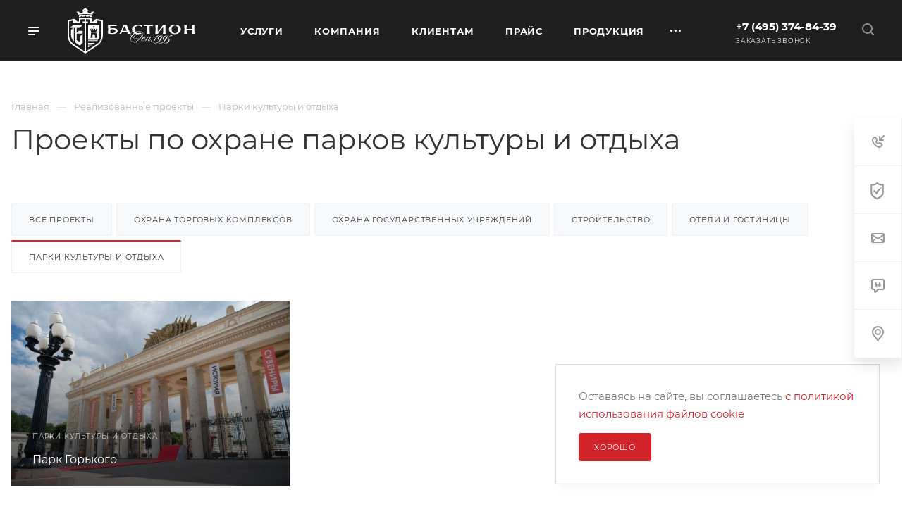

--- FILE ---
content_type: text/html; charset=UTF-8
request_url: https://bst77.ru/projects/parki-kultury-i-otdykha/
body_size: 44036
content:
<!DOCTYPE html>

<html xmlns="http://www.w3.org/1999/xhtml" xml:lang="ru" lang="ru" class="  ">
	<head>
						<title>Охрана парков культуры и отдыха | Реализованные проекты ЧОП «Бастион»</title>
		<meta name="viewport" content="initial-scale=1.0, width=device-width" />
		<meta name="HandheldFriendly" content="true" />
		<meta name="yes" content="yes" />
		<meta name="apple-mobile-web-app-status-bar-style" content="black" />
		<meta name="SKYPE_TOOLBAR" content="SKYPE_TOOLBAR_PARSER_COMPATIBLE" />
        <meta http-equiv="Content-Type" content="text/html; charset=UTF-8" />
                        <meta name="description" content="В данном разделе Вы сможете узнать все о реализованных проектах ЧОП «Бастион» в области охраны парков культуры и отдыха и оценить эффективность работы профессиональных сотрудников нашей компании." />
        <link rel="canonical" href="https://bst77.ru/projects/parki-kultury-i-otdykha/" />
        <script data-skip-moving="true">(function(w, d, n) {var cl = "bx-core";var ht = d.documentElement;var htc = ht ? ht.className : undefined;if (htc === undefined || htc.indexOf(cl) !== -1){return;}var ua = n.userAgent;if (/(iPad;)|(iPhone;)/i.test(ua)){cl += " bx-ios";}else if (/Windows/i.test(ua)){cl += ' bx-win';}else if (/Macintosh/i.test(ua)){cl += " bx-mac";}else if (/Linux/i.test(ua) && !/Android/i.test(ua)){cl += " bx-linux";}else if (/Android/i.test(ua)){cl += " bx-android";}cl += (/(ipad|iphone|android|mobile|touch)/i.test(ua) ? " bx-touch" : " bx-no-touch");cl += w.devicePixelRatio && w.devicePixelRatio >= 2? " bx-retina": " bx-no-retina";if (/AppleWebKit/.test(ua)){cl += " bx-chrome";}else if (/Opera/.test(ua)){cl += " bx-opera";}else if (/Firefox/.test(ua)){cl += " bx-firefox";}ht.className = htc ? htc + " " + cl : cl;})(window, document, navigator);</script>


<link href="https://fonts.googleapis.com/css?family=Montserrat:300italic,400italic,500italic,700italic,400,300,500,700subset=latin,cyrillic-ext" type="text/css"  rel="stylesheet" />
<link href="/bitrix/js/ui/design-tokens/dist/ui.design-tokens.min.css?172614176023463" type="text/css"  rel="stylesheet" />
<link href="/bitrix/cache/css/s1/aspro-priority/template_520dd36bf2072e6840e2c8adf2a6e3dd/template_520dd36bf2072e6840e2c8adf2a6e3dd_v1.css?17668288591004759" type="text/css"  data-template-style="true" rel="stylesheet" />
<link href="/bitrix/panel/main/popup.min.css?167513498620774" type="text/css"  data-template-style="true"  rel="stylesheet" />
        






<link rel="shortcut icon" href="/favicon.ico?1766828669" type="image/x-icon" />
<link rel="apple-touch-icon" sizes="180x180" href="/upload/CPriority/61f/61ff5ac9f0e33f032c4ae8396e3e74d1.png" />
<meta property="og:description" content="Компания специализируется на оказании широкого спектра услуг как для корпоративных клиентов так и для частных лиц. Профессионализм и ответственность ключевые преимущества нашей компании." />
<meta property="og:image" content="/logo.svg" />
<link rel="image_src" href="/logo.svg"  />
<meta property="og:title" content="Парки культуры и отдыха" />
<meta property="og:type" content="website" />
<meta property="og:url" content="/projects/parki-kultury-i-otdykha/" />



        					<noindex><script async src="https://stats.lptracker.ru/code/new/39254" data-skip-moving="true"></script></noindex></head>

	<body class="hide_menu_page wide_page regionality_y mheader-v1 footer-v1 fill_bg_ title-v1 with_phones wheader_v6">
		<div id="panel"></div>
				                <!--'start_frame_cache_options-block'-->                    <!--'end_frame_cache_options-block'-->				




		


						<div class="cd-modal-bg"></div>
		
<div class="mega_fixed_menu">
	<div class="maxwidth-theme">
		<svg class="svg svg-close" width="14" height="14" viewBox="0 0 14 14">
		  <path data-name="Rounded Rectangle 568 copy 16" d="M1009.4,953l5.32,5.315a0.987,0.987,0,0,1,0,1.4,1,1,0,0,1-1.41,0L1008,954.4l-5.32,5.315a0.991,0.991,0,0,1-1.4-1.4L1006.6,953l-5.32-5.315a0.991,0.991,0,0,1,1.4-1.4l5.32,5.315,5.31-5.315a1,1,0,0,1,1.41,0,0.987,0.987,0,0,1,0,1.4Z" transform="translate(-1001 -946)"></path>
		</svg>
		<div class="row">
			<div class="col-md-9">
				<div class="left_block">
					<i class="svg svg-close mask arrow"></i>
					<div class="logo">
						<a href="/"><?xml version="1.0" encoding="UTF-8"?>
<!DOCTYPE svg PUBLIC "-//W3C//DTD SVG 1.0//EN" "http://www.w3.org/TR/2001/REC-SVG-20010904/DTD/svg10.dtd">
<!-- Creator: CorelDRAW X8 -->
<svg xmlns="http://www.w3.org/2000/svg" xml:space="preserve" width="180px" height="65px" version="1.0" style="shape-rendering:geometricPrecision; text-rendering:geometricPrecision; image-rendering:optimizeQuality; fill-rule:evenodd; clip-rule:evenodd"
     viewBox="0 0 180000 65000"
     xmlns:xlink="http://www.w3.org/1999/xlink">
 <defs>
     <style type="text/css">
         <![CDATA[
        /* .fil0 {fill:#FEFEFE}*/
         ]]>
         /*  .cls-1 {
               fill: #1d7ce6;
           }

         .cls-1, .cls-2 {
             fill-rule: evenodd;
         }

         .cls-2 {
             fill: #333;
         }*/
     </style>
 </defs>
    <g id="Слой_x0020_1">
        <metadata id="CorelCorpID_0Corel-Layer"/>
        <path class="fil0" d="M15987 11276c6830,-1181 11151,-1181 17982,0l0 2138c-804,-142 -1706,-286 -2641,-420 154,-1483 -1791,-1720 -1919,-249 -1153,-134 -2308,-247 -3466,-297 19,-1503 -1949,-1500 -1930,0 -1158,50 -2313,163 -3466,297 -128,-1469 -2073,-1237 -1919,249 -935,134 -1838,278 -2642,420l1 -2138zm17212 22767l-844 -3046 0 -1235 1235 0 0 1235 1371 0 0 -1235 1235 0 0 1235 1544 0 0 -1235 1234 0 0 1235 1372 0 0 -1235 1235 0 0 1235 -844 3046 -7538 0zm2044 8613l-2723 0 681 -7483 7534 0 681 7483 -2723 0 0 -3434c0,-952 -772,-1725 -1725,-1725 -953,0 -1725,773 -1725,1725l0 3434zm953 -16664l2779 1194 -2779 1195 0 -2389zm8758 -1474l-7986 0 -7986 0 0 12323 0 7631 14738 0c825,-1708 1234,-3650 1234,-5882l0 -1749 0 -12323zm-15972 21084l0 1130 13297 0c295,-365 566,-740 812,-1130l-14109 0zm0 2260l0 1130 10957 0c468,-362 903,-739 1305,-1130l-12262 0zm0 2260l0 1130 7641 0 345 -229 1355 -901 -9341 0zm0 2260l0 1130 4242 0 1700 -1130 -5942 0zm0 2260l0 1690 2542 -1690 -2542 0zm78930 -30118c4430,0 8859,0 13288,0 -61,458 -115,949 -162,1469l-4608 0c-279,3542 -262,7399 140,10925l-4026 -1c401,-3525 418,-7382 140,-10924l-4610 0c-47,-520 -101,-1011 -162,-1469l0 0zm-15209 18117c-714,-402 -1343,-905 -1887,-1509 -1052,1697 -1422,3169 -1113,4420 406,1653 1467,2587 3185,2803 -364,-446 -617,-970 -759,-1574 -89,-374 -132,-769 -130,-1186 6,-948 240,-1933 704,-2954l0 0zm9774 583c-1383,474 -2843,711 -4381,711 -1854,0 -3495,-345 -4923,-1035 -553,1006 -828,1941 -825,2803 5,388 47,747 125,1078 156,661 442,1200 856,1617 176,14 379,21 609,21 1391,-14 2851,-495 4380,-1444 1417,-877 2730,-2041 3940,-3493 44,-57 117,-143 219,-258l0 0zm2391 -5756c-72,-308 -190,-569 -354,-785 -1263,510 -2706,800 -4239,800 -653,0 -1289,-53 -1902,-152 -735,487 -1476,1100 -2221,1840 -1221,1221 -2163,2378 -2824,3470 1363,662 2958,992 4783,992 1768,0 3361,-316 4777,-949 1629,-2170 2290,-3909 1980,-5216l0 0zm1940 86c8,-388 -27,-755 -109,-1100 -204,-862 -650,-1596 -1433,-2048 -2219,-1281 -5353,-577 -7956,735 781,507 1724,814 2768,884 851,-289 1654,-433 2407,-433 1538,0 2458,639 2760,1919 261,1106 -93,2586 -1064,4441 1684,-1150 2559,-2616 2627,-4398l0 0zm-11516 -1207c-613,431 -1153,879 -1588,1315 -1044,1043 -1979,2091 -2734,3212 487,604 1110,1106 1865,1509 558,-1107 1493,-2321 2805,-3644 592,-586 1254,-1105 1986,-1555 -837,-194 -1621,-478 -2334,-837zm17434 7696c144,489 936,496 2376,22 1070,-1495 1959,-2480 2666,-2954 257,-187 628,-259 1113,-216 -1450,1711 -2549,3205 -3295,4485 -450,776 -652,1257 -608,1444 17,72 65,122 143,151 304,129 882,-223 1734,-1056 22,-29 578,-626 1669,-1790 109,-86 199,-100 270,-43 89,72 86,151 -9,237 -387,489 -938,1078 -1652,1768 -877,848 -1527,1265 -1946,1250 -551,44 -892,-215 -1025,-776 -60,-618 179,-1308 719,-2069 -1267,359 -2058,388 -2373,86 -519,661 -1127,1617 -1824,2867 -129,0 -233,-108 -313,-323 -91,-201 -117,-374 -79,-518 283,-992 927,-2191 1930,-3600 576,-790 1099,-1372 1571,-1746 291,-230 760,-345 1407,-345 -746,618 -1570,1660 -2474,3126l0 0zm-2450 -1919c-100,431 -300,798 -603,1100 -197,201 -381,302 -554,302 -187,0 -301,-87 -341,-259 -51,-216 132,-474 550,-776 540,-388 770,-755 688,-1100 -44,-186 -145,-280 -303,-280 -474,0 -1419,869 -2833,2609 -1057,1307 -1510,2278 -1361,2910 64,273 255,409 571,409 518,0 1145,-294 1882,-883 556,-446 1256,-1136 2098,-2070 77,-100 160,-115 249,-43 100,57 103,130 8,215 -461,605 -1066,1237 -1815,1898 -811,704 -1581,1099 -2307,1185 -407,44 -748,-32 -1024,-226 -276,-194 -455,-463 -536,-808 -206,-935 162,-1962 1104,-3083 563,-662 1213,-1226 1951,-1693 737,-467 1350,-700 1839,-700 417,0 669,186 758,560 47,202 40,446 -21,733l0 0zm8601 4154c441,0 799,358 799,800 0,441 -358,799 -799,799 -442,0 -800,-358 -800,-799 0,-442 358,-800 800,-800l0 0zm10248 -7099c-1429,1569 -2579,2939 -3451,4109 -806,1085 -1627,2283 -2462,3596 -286,428 -443,642 -473,642 -98,14 -190,-86 -274,-300 -95,-200 -126,-406 -93,-621 91,-670 586,-1569 1484,-2696 857,-1056 1780,-2083 2769,-3082 -549,85 -1560,657 -3033,1712 -124,86 -207,79 -247,-21 -29,-57 0,-143 88,-257 1008,-813 2559,-1762 4654,-2846 125,-86 359,-172 703,-257 132,0 244,7 335,21l0 0zm4658 856c-7,-314 -157,-499 -450,-556 -619,-129 -1764,806 -3434,2804 -1198,1441 -1751,2339 -1660,2696 44,171 161,257 352,257 395,0 1008,-296 1837,-888 830,-592 1501,-1203 2014,-1830 949,-1156 1396,-1983 1341,-2483l0 0zm7163 0c-7,-314 -157,-499 -450,-556 -618,-129 -1764,806 -3434,2804 -1198,1441 -1751,2339 -1660,2696 44,171 161,257 352,257 395,0 1008,-296 1838,-888 829,-592 1501,-1203 2013,-1830 950,-1156 1397,-1983 1341,-2483l0 0zm7290 -792c194,-42 302,-21 325,65 25,99 -83,278 -325,535 -274,299 -538,442 -791,427 -446,-28 -809,-42 -1088,-42 -527,0 -908,28 -1142,85 -491,371 -1270,1220 -2336,2547 -11,14 -54,61 -129,139 -75,79 -131,132 -167,161 176,57 333,128 472,214 139,86 370,271 692,556 289,329 500,749 631,1263 286,1113 90,2119 -588,3018 -1235,1640 -3046,2461 -5434,2461 -454,0 -871,-85 -1252,-257 -498,-228 -800,-549 -906,-963 -63,-246 -58,-477 14,-694 -340,246 -697,477 -1069,694 -1425,842 -2760,1263 -4005,1263 -1362,0 -2144,-450 -2345,-1348 -27,-132 -21,-279 17,-441 -267,184 -544,359 -830,526 -1425,842 -2760,1263 -4005,1263 -1362,0 -2145,-450 -2346,-1348 -55,-271 28,-607 248,-1007 92,-157 197,-199 319,-128 102,57 108,164 16,321 -161,285 -200,564 -116,835 213,656 780,985 1703,985 176,0 370,-15 583,-44 1435,-228 3014,-1212 4735,-2953 1070,-1084 2265,-2597 3584,-4537 -733,799 -1492,1452 -2278,1958 -786,507 -1406,760 -1860,760 -307,0 -560,-128 -758,-385 -132,-171 -206,-407 -225,-707 -36,-941 407,-1954 1330,-3039 476,-542 1155,-1052 2036,-1530 881,-478 1607,-717 2178,-717 630,0 1031,335 1203,1006 219,856 -121,2069 -1022,3638 -649,1128 -1395,2162 -2237,3103 -497,569 -1050,1090 -1659,1563 -10,20 -21,42 -34,64 -161,285 -199,564 -115,835 212,656 779,985 1702,985 176,0 370,-15 583,-44 1436,-228 3014,-1212 4736,-2953 1069,-1084 2264,-2597 3582,-4537 -732,799 -1491,1452 -2277,1958 -786,507 -1406,760 -1859,760 -308,0 -561,-128 -759,-385 -131,-171 -206,-407 -224,-707 -37,-941 406,-1954 1329,-3039 477,-542 1155,-1052 2036,-1530 881,-478 1607,-717 2179,-717 629,0 1030,335 1202,1006 220,856 -121,2069 -1023,3638 -648,1128 -1393,2162 -2236,3103 -443,508 -932,978 -1466,1409l4 4c19,14 -7,114 -77,300 -117,285 -146,542 -88,770 158,614 734,920 1730,920 1436,0 2846,-870 4231,-2611 865,-1084 1169,-2126 913,-3124 -147,-571 -544,-977 -1192,-1220 -205,171 -395,257 -571,257 -103,0 -180,-43 -231,-129 -40,-99 16,-192 170,-278 154,-85 317,-136 489,-150 235,-171 734,-738 1498,-1701 763,-963 1394,-1645 1893,-2044l1318 0c645,0 1106,-29 1384,-86l0 0zm-40961 -1624c-61,2112 -1220,3779 -3475,5001 -353,575 -688,1042 -1005,1401 -1125,1322 -2475,2422 -4050,3299 -1615,891 -3149,1365 -4601,1423l-410 0c680,503 1565,754 2658,754 1595,0 2853,-574 3775,-1725 65,-86 132,-107 200,-64 50,29 60,100 29,216 -406,531 -983,980 -1729,1347 -747,366 -1502,550 -2264,550 -1307,0 -2357,-367 -3148,-1100 -2167,-230 -3508,-1279 -4020,-3147 -415,-1509 -97,-3270 951,-5282 -327,-532 -569,-1100 -726,-1703 -155,-586 -210,-1143 -167,-1671l-4058 -1c-228,-804 -532,-1722 -901,-2717l-7351 0c-369,995 -673,1913 -901,2718l-2648 -1c2179,-3453 4538,-8464 5520,-12393l0 0c1688,0 3378,0 5066,0 951,3805 3195,8627 5314,12064 125,-759 462,-1458 1012,-2096 447,-521 979,-933 1599,-1238 -420,-782 -652,-1637 -652,-2533 0,-3735 4021,-6762 8982,-6762l0 0c2140,0 4105,564 5647,1504l-1117 1795c-1008,-1211 -2547,-1916 -4272,-1916 -3038,0 -5501,2165 -5501,5379 0,687 108,1325 308,1902l1 0c1210,52 2313,438 3310,1158 1400,-403 2735,-561 4006,-474 1138,71 2098,366 2882,884 862,546 1406,1300 1634,2263 85,359 119,748 102,1165l0 0zm-15135 -4029c-580,301 -1083,702 -1507,1204 -956,1121 -1257,2343 -902,3665 144,546 351,1056 621,1531 654,-1121 1459,-2127 2412,-3018 476,-441 983,-844 1522,-1212 -895,-603 -1629,-1340 -2146,-2170zm4395 930c564,-248 1154,-465 1770,-653 -870,-595 -1820,-909 -2850,-945 257,613 624,1150 1080,1598zm-1080 -1598l0 0 -13 -32 13 32zm-35108 2734c127,-1343 205,-2885 216,-4531 765,-405 1754,-649 2835,-649 2809,0 4399,1235 4399,2758 0,1523 -1970,2758 -4399,2758 -1433,0 -2399,-122 -3051,-336l0 0zm-3304 -11132c500,3765 501,8259 46,12033 1351,119 4460,743 6857,743 4038,0 7310,-1872 7310,-4181 0,-2309 -1783,-4181 -7310,-4181 -1226,0 -2381,173 -3396,478 -27,-1226 -91,-2382 -184,-3423l9059 0c46,-520 100,-1011 161,-1469 -4180,0 -8362,0 -12543,0l0 0zm26722 8207c-347,-862 -735,-1763 -1156,-2686 -648,-1419 -1311,-2743 -1951,-3914 -638,1171 -1302,2495 -1950,3914 -421,923 -808,1824 -1156,2686l6213 0zm55254 -8207c-511,3849 -511,8545 -1,12394l-3805 -1c343,-3001 388,-6161 248,-9184 -2686,2487 -5374,6057 -7338,9185l-3806 -1c512,-3848 512,-8544 0,-12393l3806 0c-342,3001 -388,6162 -248,9184 2687,-2486 5374,-6056 7338,-9184l3806 0zm37175 0l3806 0c-512,3849 -512,8545 0,12394l-3806 -1c177,-1550 289,-3426 312,-5462l-7713 0c22,2036 134,3912 311,5463l-3806 -1c511,-3848 511,-8544 0,-12393l3806 0c-177,1550 -289,3426 -311,5462l7713 0c-23,-2036 -135,-3912 -312,-5462l0 0zm-24019 680c2618,0 4742,2470 4742,5517 0,3047 -2124,5517 -4742,5517 -2619,-1 -4742,-2470 -4742,-5517 0,-3047 2123,-5517 4742,-5517l0 0zm0 -1245c5413,0 8480,3027 8480,6762 0,3734 -3797,6762 -8480,6762 -4684,0 -8480,-3028 -8480,-6762 0,-3735 3067,-6762 8480,-6762l0 0zm-139356 21958l0 -9061 8487 0 -3990 3990 0 8061 -4497 -2990zm-5299 -21399l13786 0 -3990 3989 -4497 0 0 7020 2660 -2660 5827 0 0 3989 0 3990 0 8862 -3990 3989 -6492 -4316 0 -20874 -1994 0c0,6439 0,12877 0,19315 -2651,-2439 -3989,-5490 -3989,-9441 0,-2249 0,-4497 0,-6745l3128 -3129 -4438 0 3989 -3989zm15188 -20269c1324,678 2066,2082 2275,3767l0 -6829c-505,1436 -1354,2553 -2276,3062l1 0zm-7560 5673l-2519 -4475 3868 231c-517,2157 2864,2581 3896,1840 1032,-742 2189,-2312 505,-3931l4085 -3587 4084 3587c-1684,1619 -527,3189 505,3931 1031,740 4413,317 3895,-1840l3869 -231 -2519 4475c-2836,-453 -6933,-963 -9830,-963 -2896,0 -6732,467 -9839,963l0 0zm10828 9550l2653 0 0 1996 -2653 0 0 40472 14552 -9674c4931,-3278 7432,-7730 7432,-13676l0 -19264c-1992,-455 -3991,-883 -5998,-1269l0 3411 -9989 0 0 -4918c-1994,-206 -3994,-351 -5997,-421l0 3343zm-4650 0l2654 0 0 -3343c-2003,70 -4004,215 -5998,421l0 4918 -9988 0 0 -3411c-2007,386 -4006,814 -5998,1269l0 19264c0,5946 2501,10398 7432,13676l14552 9674 0 -40472 -2654 0 0 -1996zm-7751 0l2412 0c0,-1546 -1,-3094 -1,-4640 2988,-358 5978,-730 8992,-730 3014,0 6004,372 8991,730 0,1546 0,3094 0,4640l2411 0 3736 -3735c3301,568 6574,1251 9840,1999l0 20854c0,6612 -2836,11690 -8324,15338l-16654 11072 -16655 -11072c-5487,-3648 -8323,-8726 -8323,-15338l0 -20854c3264,-748 6539,-1432 9839,-1999l3736 3735z"/>
    </g>
</svg>
</a>					</div>
										

				<div class="search-wrapper">
				<div id="title-search_mega_menu">
					<form action="/search/" class="search">
						<div class="search-input-div">
							<input class="search-input" id="title-search-input_mega_menu" type="text" name="q" value="" placeholder="Поиск" autocomplete="off" />
						</div>
						<div class="search-button-div">
							<button class="btn btn-search" type="submit" name="s" value="Поиск"><i class="svg svg-search mask"></i></button>
						</div>
					</form>
				</div>
			</div>
							<div class="menu-only">
		<nav class="mega-menu">
			<div class="table-menu">
				<div class="marker-nav"></div>
				<table>
					<tr>
											
														<td class="menu-item unvisible dropdown  ">
								<div class="wrap">
									<a class="dark-color dropdown-toggle" href="/services/">
										Услуги										<div class="line-wrapper"><span class="line"></span></div>
									</a>
																			<span class="tail"></span>
										<ul class="dropdown-menu">
																																		
																								<li class="dropdown-submenu ">
													<a href="/services/okhrana-obektov/" title="Охрана объектов">Охрана объектов<span class="arrow"><i></i></span></a>
																											<ul class="dropdown-menu">
																																															<li class=" ">
																	<a href="/services/okhrana-chastnykh-domov/" title="Охрана домов">Охрана домов</a>
																																	</li>
																																															<li class=" ">
																	<a href="/services/okhrana-ofisov/" title="Охрана офисов">Охрана офисов</a>
																																	</li>
																																															<li class=" ">
																	<a href="/services/fizicheskaya-okhrana/" title="Физическая охрана">Физическая охрана</a>
																																	</li>
																																															<li class=" ">
																	<a href="/services/okhrana-zhilykh-domov-i-kompleksov/" title="Охрана многоквартирных домов">Охрана многоквартирных домов</a>
																																	</li>
																																															<li class=" ">
																	<a href="/services/okhrana-magazinov/" title="Охрана магазинов">Охрана магазинов</a>
																																	</li>
																																															<li class=" ">
																	<a href="/services/okhrana-tszh/" title="Охрана ТСЖ">Охрана ТСЖ</a>
																																	</li>
																																															<li class=" ">
																	<a href="/services/okhrana-torgovykh-tsentrov-i-kompleksov/" title="Охрана торговых центров">Охрана торговых центров</a>
																																	</li>
																																															<li class=" ">
																	<a href="/services/okhrana-kottedzhnykh-poselkov/" title="Охрана коттеджных поселков">Охрана коттеджных поселков</a>
																																	</li>
																																															<li class=" ">
																	<a href="/services/okhrana-stroitelnykh-obektov/" title="Охрана строительных объектов">Охрана строительных объектов</a>
																																	</li>
																																															<li class=" ">
																	<a href="/services/okhrana-skladov/" title="Охрана складов">Охрана складов</a>
																																	</li>
																																															<li class=" ">
																	<a href="/services/okhrana-restorana/" title="Охрана ресторана">Охрана ресторана</a>
																																	</li>
																																															<li class=" ">
																	<a href="/services/okhrana-domov-i-kottedzhey/" title="Охрана коттеджей">Охрана коттеджей</a>
																																	</li>
																																															<li class=" ">
																	<a href="/services/okhrana-bankov/" title="Охрана банков">Охрана банков</a>
																																	</li>
																																															<li class=" ">
																	<a href="/services/okhrana-stroyki/" title="Охрана стройки">Охрана стройки</a>
																																	</li>
																													</ul>
																									</li>
																																		
																								<li class=" ">
													<a href="/services/okhrana-meropriyatiy/" title="Охрана мероприятий">Охрана мероприятий</a>
																									</li>
																																		
																								<li class=" ">
													<a href="/services/vooruzhennaya-okhrana/" title="Вооруженная охрана">Вооруженная охрана</a>
																									</li>
																																		
																								<li class="dropdown-submenu ">
													<a href="/services/videonablyudenie/" title="Видеонаблюдение">Видеонаблюдение<span class="arrow"><i></i></span></a>
																											<ul class="dropdown-menu">
																																															<li class=" ">
																	<a href="/services/videonablyudenie-dlya-chastnogo-doma/" title="Для частного дома">Для частного дома</a>
																																	</li>
																																															<li class=" ">
																	<a href="/services/videonablyudenie-dlya-kvartiry/" title="Для квартиры">Для квартиры</a>
																																	</li>
																																															<li class=" ">
																	<a href="/services/ustanovka-videonablyudeniya-v-ofise/" title="Для офиса">Для офиса</a>
																																	</li>
																																															<li class=" ">
																	<a href="/services/okhrannaya-signalizatsiya/" title="Охранная сигнализация">Охранная сигнализация</a>
																																	</li>
																													</ul>
																									</li>
																					</ul>
																	</div>
							</td>
											
														<td class="menu-item unvisible dropdown  ">
								<div class="wrap">
									<a class="dark-color dropdown-toggle" href="/company/">
										Компания										<div class="line-wrapper"><span class="line"></span></div>
									</a>
																			<span class="tail"></span>
										<ul class="dropdown-menu">
																																		
																								<li class=" ">
													<a href="/company/index.php" title="О компании">О компании</a>
																									</li>
																																		
																								<li class=" ">
													<a href="/company/staff/" title="Команда">Команда</a>
																									</li>
																																		
																								<li class=" ">
													<a href="/company/partners/" title="Партнеры">Партнеры</a>
																									</li>
																																		
																								<li class=" ">
													<a href="/company/manufacturers/" title="Производители">Производители</a>
																									</li>
																																		
																								<li class=" ">
													<a href="/company/reviews/" title="Отзывы">Отзывы</a>
																									</li>
																																		
																								<li class=" ">
													<a href="/company/vacancy/" title="Охранникам">Охранникам</a>
																									</li>
																																		
																								<li class=" ">
													<a href="/company/licenses/" title="Лицензии">Лицензии</a>
																									</li>
																																		
																								<li class=" ">
													<a href="/company/docs/" title="Документы">Документы</a>
																									</li>
																																		
																								<li class=" ">
													<a href="/company/requisites/" title="Реквизиты">Реквизиты</a>
																									</li>
																																		
																								<li class=" ">
													<a href="/company/faq/" title="Вопрос ответ">Вопрос ответ</a>
																									</li>
																					</ul>
																	</div>
							</td>
											
														<td class="menu-item unvisible dropdown  ">
								<div class="wrap">
									<a class="dark-color dropdown-toggle" href="/articles/">
										Клиентам										<div class="line-wrapper"><span class="line"></span></div>
									</a>
																			<span class="tail"></span>
										<ul class="dropdown-menu">
																																		
																								<li class=" ">
													<a href="/articles/tech-protection/" title="Технические средства охраны">Технические средства охраны</a>
																									</li>
																																		
																								<li class=" ">
													<a href="/articles/sistemy-kontrolya/" title="Системы контроля и управления доступом">Системы контроля и управления доступом</a>
																									</li>
																																		
																								<li class=" ">
													<a href="/articles/pro-bastion/" title="Про «Бастион»">Про «Бастион»</a>
																									</li>
																																		
																								<li class=" ">
													<a href="/articles/rezhimy-okhrany-obektov/" title="Режимы охраны объектов">Режимы охраны объектов</a>
																									</li>
																																		
																								<li class=" ">
													<a href="/articles/legal-notice/" title="Правовая информация">Правовая информация</a>
																									</li>
																																		
																								<li class=" ">
													<a href="/articles/sictema-ajax/" title="Сиcтема Ajax">Сиcтема Ajax</a>
																									</li>
																					</ul>
																	</div>
							</td>
						
						<td class="dropdown js-dropdown nosave unvisible">
							<div class="wrap">
								<a class="dropdown-toggle more-items" href="#">
									<span>Ещё</span>
								</a>
								<span class="tail"></span>
								<ul class="dropdown-menu"></ul>
							</div>
						</td>

					</tr>
				</table>
			</div>						
		</nav>
	</div>
				</div>
			</div>
			<div class="col-md-3">
				<div class="right_block">
					<div class="top_block">
						<div class="button"><span class="btn btn-default btn-lg animate-load" data-event="jqm" data-param-id="4" data-name="question">Задать вопрос</span></div>
						                        		<div class="mega-menu-2 second">
		<div class="items">
														<div class="item active">
					<div class="title">
													<a href="/projects/">Проекты</a>
											</div>
				</div>
																					<div class="item">
					<div class="title">
													<a href="/contacts/">Контакты</a>
											</div>
				</div>
																					<div class="item">
					<div class="title">
													<a href="/info/">Возможности</a>
											</div>
				</div>
															</div>
	</div>
					</div>
					<div class="contact_wrap">
						<div class="info">
																					<div class="phone blocks">
								<div class="">
									        
                        <div class="phone">
            <div class="wrap">
                <div>
                    <svg class="svg svg-phone white sm" width="5" height="13"
                         viewBox="0 0 5 13">
                        <path class="cls-phone"
                              d="M785.738,193.457a22.174,22.174,0,0,0,1.136,2.041,0.62,0.62,0,0,1-.144.869l-0.3.3a0.908,0.908,0,0,1-.805.33,4.014,4.014,0,0,1-1.491-.274c-1.2-.679-1.657-2.35-1.9-3.664a13.4,13.4,0,0,1,.024-5.081c0.255-1.316.73-2.991,1.935-3.685a4.025,4.025,0,0,1,1.493-.288,0.888,0.888,0,0,1,.8.322l0.3,0.3a0.634,0.634,0,0,1,.113.875c-0.454.8-.788,1.37-1.132,2.045-0.143.28-.266,0.258-0.557,0.214l-0.468-.072a0.532,0.532,0,0,0-.7.366,8.047,8.047,0,0,0-.023,4.909,0.521,0.521,0,0,0,.7.358l0.468-.075c0.291-.048.4-0.066,0.555,0.207h0Z"
                              transform="translate(-782 -184)"/>
                    </svg>
                    <a href="tel:+74953748439">+7 (495) 374-84-39</a>
                </div>
            </div>
                    </div>
    
                								</div>
								<div class="callback_wrap">
									<span class="callback-block animate-load font_upper colored" data-event="jqm" data-param-id="1" data-name="callback">Заказать звонок</span>
								</div>
							</div>
							
        
                <div class="email blocks">
            <a href="mailto:info@bst77.ru">info@bst77.ru</a>        </div>
    
        
        							
        
                <div class="address blocks">
            115230, Россия, Москва,<br>Варшавское шоссе, 42        </div>
    
        
                                    <div class="twofingers blocks twofingers__dark">
                                <div class="creator">
                                    <noindex>
                                        Сайт сделан в студии «<a rel="nofollow" href="http://twofingers.ru/" target="_blank">ТуФингерс<img class="creator-logo" src="/local/templates/aspro-priority/images/bg_twofingers_dark.gif" alt="TwoFingers"></a>»<br>

                                        <a rel="nofollow" href="http://twofingers.ru/" target="_blank">Информация о&nbsp;сайте</a> <span class="creator-year">2019</span>
                                    </noindex>
                                </div>
                            </div>
						</div>
					</div>
					<div class="social-block">
						<div class="social-icons">
		<!-- noindex -->
	<ul>
							<li class="facebook">
				<a href="https://www.facebook.com/chopbastion/" target="_blank" rel="nofollow" title="Facebook">
					Facebook				</a>
			</li>
							<li class="twitter">
				<a href="https://twitter.com/BastionChop " target="_blank" rel="nofollow" title="Twitter">
					Twitter				</a>
			</li>
							<li class="instagram">
				<a href="https://www.instagram.com/chopbastion/" target="_blank" rel="nofollow" title="Instagram">
					Instagram				</a>
			</li>
																	<li class="yandex_dzen">
				<a href="https://zen.yandex.ru/id/5cc2d11216856600af6fcbf0" target="_blank" rel="nofollow" title="Яндекс Дзен">
					Яндекс Дзен				</a>
			</li>
			</ul>
	<!-- /noindex -->
</div>					</div>
				</div>
			</div>
		</div>
	</div>
</div>
		<div class="header_wrap visible-lg visible-md title-v1">
			
<header class="header-v6 canfixed  small-icons" data-change_color="Y">
	<div class="logo_and_menu-row">
		<div class="header_container clearfix">
			<div class="logo-row">
				<div class="row">
					<div class="menu-row">
					<div class="right-icons pull-right">
																		<div class="pull-right show-fixed">
							<div class="wrap_icon">
								        <button class="top-btn inline-search-show">
            <svg class="svg svg-search" width="17" height="17" viewBox="0 0 17 17" aria-hidden="true">
  <path class="cls-1" d="M16.709,16.719a1,1,0,0,1-1.412,0l-3.256-3.287A7.475,7.475,0,1,1,15,7.5a7.433,7.433,0,0,1-1.549,4.518l3.258,3.289A1,1,0,0,1,16.709,16.719ZM7.5,2A5.5,5.5,0,1,0,13,7.5,5.5,5.5,0,0,0,7.5,2Z"></path>
</svg>            <span class="title"></span>
        </button>
        							</div>
						</div>
													<div class="pull-right">
								<div class="region_phone">
																												<div class="wrap_icon inner-table-block">
											<div class="phone-block">
												<div>        
                        <div class="phone">
            <div class="wrap">
                <div>
                    <svg class="svg svg-phone mask" width="5" height="13"
                         viewBox="0 0 5 13">
                        <path class="cls-phone"
                              d="M785.738,193.457a22.174,22.174,0,0,0,1.136,2.041,0.62,0.62,0,0,1-.144.869l-0.3.3a0.908,0.908,0,0,1-.805.33,4.014,4.014,0,0,1-1.491-.274c-1.2-.679-1.657-2.35-1.9-3.664a13.4,13.4,0,0,1,.024-5.081c0.255-1.316.73-2.991,1.935-3.685a4.025,4.025,0,0,1,1.493-.288,0.888,0.888,0,0,1,.8.322l0.3,0.3a0.634,0.634,0,0,1,.113.875c-0.454.8-.788,1.37-1.132,2.045-0.143.28-.266,0.258-0.557,0.214l-0.468-.072a0.532,0.532,0,0,0-.7.366,8.047,8.047,0,0,0-.023,4.909,0.521,0.521,0,0,0,.7.358l0.468-.075c0.291-.048.4-0.066,0.555,0.207h0Z"
                              transform="translate(-782 -184)"/>
                    </svg>
                    <a href="tel:+74953748439">+7 (495) 374-84-39</a>
                </div>
            </div>
                    </div>
    
                </div>
												<div class="callback_wrap">
													<span class="callback-block animate-load twosmallfont colored" data-event="jqm" data-param-id="1" data-name="callback">Заказать звонок</span>
												</div>
											</div>
										</div>
																	</div>
							</div>
											</div>
						<div class="logo-block pull-left">
							        <div class="burger pull-left">
            <svg class="svg svg-burger" width="16" height="12" viewBox="0 0 16 12">
  <path data-name="Rounded Rectangle 81 copy 4" class="cls-1" d="M872,958h-8a1,1,0,0,1-1-1h0a1,1,0,0,1,1-1h8a1,1,0,0,1,1,1h0A1,1,0,0,1,872,958Zm6-5H864a1,1,0,0,1,0-2h14A1,1,0,0,1,878,953Zm0-5H864a1,1,0,0,1,0-2h14A1,1,0,0,1,878,948Z" transform="translate(-863 -946)"></path>
</svg>            <svg class="svg svg-close" width="14" height="14" viewBox="0 0 14 14">
  <path data-name="Rounded Rectangle 568 copy 16" class="cls-1" d="M1009.4,953l5.32,5.315a0.987,0.987,0,0,1,0,1.4,1,1,0,0,1-1.41,0L1008,954.4l-5.32,5.315a0.991,0.991,0,0,1-1.4-1.4L1006.6,953l-5.32-5.315a0.991,0.991,0,0,1,1.4-1.4l5.32,5.315,5.31-5.315a1,1,0,0,1,1.41,0,0.987,0.987,0,0,1,0,1.4Z" transform="translate(-1001 -946)"></path>
</svg>        </div>
        							<div class="logo">
								<a href="/"><?xml version="1.0" encoding="UTF-8"?>
<!DOCTYPE svg PUBLIC "-//W3C//DTD SVG 1.0//EN" "http://www.w3.org/TR/2001/REC-SVG-20010904/DTD/svg10.dtd">
<!-- Creator: CorelDRAW X8 -->
<svg xmlns="http://www.w3.org/2000/svg" xml:space="preserve" width="180px" height="65px" version="1.0" style="shape-rendering:geometricPrecision; text-rendering:geometricPrecision; image-rendering:optimizeQuality; fill-rule:evenodd; clip-rule:evenodd"
     viewBox="0 0 180000 65000"
     xmlns:xlink="http://www.w3.org/1999/xlink">
 <defs>
     <style type="text/css">
         <![CDATA[
        /* .fil0 {fill:#FEFEFE}*/
         ]]>
         /*  .cls-1 {
               fill: #1d7ce6;
           }

         .cls-1, .cls-2 {
             fill-rule: evenodd;
         }

         .cls-2 {
             fill: #333;
         }*/
     </style>
 </defs>
    <g id="Слой_x0020_1">
        <metadata id="CorelCorpID_0Corel-Layer"/>
        <path class="fil0" d="M15987 11276c6830,-1181 11151,-1181 17982,0l0 2138c-804,-142 -1706,-286 -2641,-420 154,-1483 -1791,-1720 -1919,-249 -1153,-134 -2308,-247 -3466,-297 19,-1503 -1949,-1500 -1930,0 -1158,50 -2313,163 -3466,297 -128,-1469 -2073,-1237 -1919,249 -935,134 -1838,278 -2642,420l1 -2138zm17212 22767l-844 -3046 0 -1235 1235 0 0 1235 1371 0 0 -1235 1235 0 0 1235 1544 0 0 -1235 1234 0 0 1235 1372 0 0 -1235 1235 0 0 1235 -844 3046 -7538 0zm2044 8613l-2723 0 681 -7483 7534 0 681 7483 -2723 0 0 -3434c0,-952 -772,-1725 -1725,-1725 -953,0 -1725,773 -1725,1725l0 3434zm953 -16664l2779 1194 -2779 1195 0 -2389zm8758 -1474l-7986 0 -7986 0 0 12323 0 7631 14738 0c825,-1708 1234,-3650 1234,-5882l0 -1749 0 -12323zm-15972 21084l0 1130 13297 0c295,-365 566,-740 812,-1130l-14109 0zm0 2260l0 1130 10957 0c468,-362 903,-739 1305,-1130l-12262 0zm0 2260l0 1130 7641 0 345 -229 1355 -901 -9341 0zm0 2260l0 1130 4242 0 1700 -1130 -5942 0zm0 2260l0 1690 2542 -1690 -2542 0zm78930 -30118c4430,0 8859,0 13288,0 -61,458 -115,949 -162,1469l-4608 0c-279,3542 -262,7399 140,10925l-4026 -1c401,-3525 418,-7382 140,-10924l-4610 0c-47,-520 -101,-1011 -162,-1469l0 0zm-15209 18117c-714,-402 -1343,-905 -1887,-1509 -1052,1697 -1422,3169 -1113,4420 406,1653 1467,2587 3185,2803 -364,-446 -617,-970 -759,-1574 -89,-374 -132,-769 -130,-1186 6,-948 240,-1933 704,-2954l0 0zm9774 583c-1383,474 -2843,711 -4381,711 -1854,0 -3495,-345 -4923,-1035 -553,1006 -828,1941 -825,2803 5,388 47,747 125,1078 156,661 442,1200 856,1617 176,14 379,21 609,21 1391,-14 2851,-495 4380,-1444 1417,-877 2730,-2041 3940,-3493 44,-57 117,-143 219,-258l0 0zm2391 -5756c-72,-308 -190,-569 -354,-785 -1263,510 -2706,800 -4239,800 -653,0 -1289,-53 -1902,-152 -735,487 -1476,1100 -2221,1840 -1221,1221 -2163,2378 -2824,3470 1363,662 2958,992 4783,992 1768,0 3361,-316 4777,-949 1629,-2170 2290,-3909 1980,-5216l0 0zm1940 86c8,-388 -27,-755 -109,-1100 -204,-862 -650,-1596 -1433,-2048 -2219,-1281 -5353,-577 -7956,735 781,507 1724,814 2768,884 851,-289 1654,-433 2407,-433 1538,0 2458,639 2760,1919 261,1106 -93,2586 -1064,4441 1684,-1150 2559,-2616 2627,-4398l0 0zm-11516 -1207c-613,431 -1153,879 -1588,1315 -1044,1043 -1979,2091 -2734,3212 487,604 1110,1106 1865,1509 558,-1107 1493,-2321 2805,-3644 592,-586 1254,-1105 1986,-1555 -837,-194 -1621,-478 -2334,-837zm17434 7696c144,489 936,496 2376,22 1070,-1495 1959,-2480 2666,-2954 257,-187 628,-259 1113,-216 -1450,1711 -2549,3205 -3295,4485 -450,776 -652,1257 -608,1444 17,72 65,122 143,151 304,129 882,-223 1734,-1056 22,-29 578,-626 1669,-1790 109,-86 199,-100 270,-43 89,72 86,151 -9,237 -387,489 -938,1078 -1652,1768 -877,848 -1527,1265 -1946,1250 -551,44 -892,-215 -1025,-776 -60,-618 179,-1308 719,-2069 -1267,359 -2058,388 -2373,86 -519,661 -1127,1617 -1824,2867 -129,0 -233,-108 -313,-323 -91,-201 -117,-374 -79,-518 283,-992 927,-2191 1930,-3600 576,-790 1099,-1372 1571,-1746 291,-230 760,-345 1407,-345 -746,618 -1570,1660 -2474,3126l0 0zm-2450 -1919c-100,431 -300,798 -603,1100 -197,201 -381,302 -554,302 -187,0 -301,-87 -341,-259 -51,-216 132,-474 550,-776 540,-388 770,-755 688,-1100 -44,-186 -145,-280 -303,-280 -474,0 -1419,869 -2833,2609 -1057,1307 -1510,2278 -1361,2910 64,273 255,409 571,409 518,0 1145,-294 1882,-883 556,-446 1256,-1136 2098,-2070 77,-100 160,-115 249,-43 100,57 103,130 8,215 -461,605 -1066,1237 -1815,1898 -811,704 -1581,1099 -2307,1185 -407,44 -748,-32 -1024,-226 -276,-194 -455,-463 -536,-808 -206,-935 162,-1962 1104,-3083 563,-662 1213,-1226 1951,-1693 737,-467 1350,-700 1839,-700 417,0 669,186 758,560 47,202 40,446 -21,733l0 0zm8601 4154c441,0 799,358 799,800 0,441 -358,799 -799,799 -442,0 -800,-358 -800,-799 0,-442 358,-800 800,-800l0 0zm10248 -7099c-1429,1569 -2579,2939 -3451,4109 -806,1085 -1627,2283 -2462,3596 -286,428 -443,642 -473,642 -98,14 -190,-86 -274,-300 -95,-200 -126,-406 -93,-621 91,-670 586,-1569 1484,-2696 857,-1056 1780,-2083 2769,-3082 -549,85 -1560,657 -3033,1712 -124,86 -207,79 -247,-21 -29,-57 0,-143 88,-257 1008,-813 2559,-1762 4654,-2846 125,-86 359,-172 703,-257 132,0 244,7 335,21l0 0zm4658 856c-7,-314 -157,-499 -450,-556 -619,-129 -1764,806 -3434,2804 -1198,1441 -1751,2339 -1660,2696 44,171 161,257 352,257 395,0 1008,-296 1837,-888 830,-592 1501,-1203 2014,-1830 949,-1156 1396,-1983 1341,-2483l0 0zm7163 0c-7,-314 -157,-499 -450,-556 -618,-129 -1764,806 -3434,2804 -1198,1441 -1751,2339 -1660,2696 44,171 161,257 352,257 395,0 1008,-296 1838,-888 829,-592 1501,-1203 2013,-1830 950,-1156 1397,-1983 1341,-2483l0 0zm7290 -792c194,-42 302,-21 325,65 25,99 -83,278 -325,535 -274,299 -538,442 -791,427 -446,-28 -809,-42 -1088,-42 -527,0 -908,28 -1142,85 -491,371 -1270,1220 -2336,2547 -11,14 -54,61 -129,139 -75,79 -131,132 -167,161 176,57 333,128 472,214 139,86 370,271 692,556 289,329 500,749 631,1263 286,1113 90,2119 -588,3018 -1235,1640 -3046,2461 -5434,2461 -454,0 -871,-85 -1252,-257 -498,-228 -800,-549 -906,-963 -63,-246 -58,-477 14,-694 -340,246 -697,477 -1069,694 -1425,842 -2760,1263 -4005,1263 -1362,0 -2144,-450 -2345,-1348 -27,-132 -21,-279 17,-441 -267,184 -544,359 -830,526 -1425,842 -2760,1263 -4005,1263 -1362,0 -2145,-450 -2346,-1348 -55,-271 28,-607 248,-1007 92,-157 197,-199 319,-128 102,57 108,164 16,321 -161,285 -200,564 -116,835 213,656 780,985 1703,985 176,0 370,-15 583,-44 1435,-228 3014,-1212 4735,-2953 1070,-1084 2265,-2597 3584,-4537 -733,799 -1492,1452 -2278,1958 -786,507 -1406,760 -1860,760 -307,0 -560,-128 -758,-385 -132,-171 -206,-407 -225,-707 -36,-941 407,-1954 1330,-3039 476,-542 1155,-1052 2036,-1530 881,-478 1607,-717 2178,-717 630,0 1031,335 1203,1006 219,856 -121,2069 -1022,3638 -649,1128 -1395,2162 -2237,3103 -497,569 -1050,1090 -1659,1563 -10,20 -21,42 -34,64 -161,285 -199,564 -115,835 212,656 779,985 1702,985 176,0 370,-15 583,-44 1436,-228 3014,-1212 4736,-2953 1069,-1084 2264,-2597 3582,-4537 -732,799 -1491,1452 -2277,1958 -786,507 -1406,760 -1859,760 -308,0 -561,-128 -759,-385 -131,-171 -206,-407 -224,-707 -37,-941 406,-1954 1329,-3039 477,-542 1155,-1052 2036,-1530 881,-478 1607,-717 2179,-717 629,0 1030,335 1202,1006 220,856 -121,2069 -1023,3638 -648,1128 -1393,2162 -2236,3103 -443,508 -932,978 -1466,1409l4 4c19,14 -7,114 -77,300 -117,285 -146,542 -88,770 158,614 734,920 1730,920 1436,0 2846,-870 4231,-2611 865,-1084 1169,-2126 913,-3124 -147,-571 -544,-977 -1192,-1220 -205,171 -395,257 -571,257 -103,0 -180,-43 -231,-129 -40,-99 16,-192 170,-278 154,-85 317,-136 489,-150 235,-171 734,-738 1498,-1701 763,-963 1394,-1645 1893,-2044l1318 0c645,0 1106,-29 1384,-86l0 0zm-40961 -1624c-61,2112 -1220,3779 -3475,5001 -353,575 -688,1042 -1005,1401 -1125,1322 -2475,2422 -4050,3299 -1615,891 -3149,1365 -4601,1423l-410 0c680,503 1565,754 2658,754 1595,0 2853,-574 3775,-1725 65,-86 132,-107 200,-64 50,29 60,100 29,216 -406,531 -983,980 -1729,1347 -747,366 -1502,550 -2264,550 -1307,0 -2357,-367 -3148,-1100 -2167,-230 -3508,-1279 -4020,-3147 -415,-1509 -97,-3270 951,-5282 -327,-532 -569,-1100 -726,-1703 -155,-586 -210,-1143 -167,-1671l-4058 -1c-228,-804 -532,-1722 -901,-2717l-7351 0c-369,995 -673,1913 -901,2718l-2648 -1c2179,-3453 4538,-8464 5520,-12393l0 0c1688,0 3378,0 5066,0 951,3805 3195,8627 5314,12064 125,-759 462,-1458 1012,-2096 447,-521 979,-933 1599,-1238 -420,-782 -652,-1637 -652,-2533 0,-3735 4021,-6762 8982,-6762l0 0c2140,0 4105,564 5647,1504l-1117 1795c-1008,-1211 -2547,-1916 -4272,-1916 -3038,0 -5501,2165 -5501,5379 0,687 108,1325 308,1902l1 0c1210,52 2313,438 3310,1158 1400,-403 2735,-561 4006,-474 1138,71 2098,366 2882,884 862,546 1406,1300 1634,2263 85,359 119,748 102,1165l0 0zm-15135 -4029c-580,301 -1083,702 -1507,1204 -956,1121 -1257,2343 -902,3665 144,546 351,1056 621,1531 654,-1121 1459,-2127 2412,-3018 476,-441 983,-844 1522,-1212 -895,-603 -1629,-1340 -2146,-2170zm4395 930c564,-248 1154,-465 1770,-653 -870,-595 -1820,-909 -2850,-945 257,613 624,1150 1080,1598zm-1080 -1598l0 0 -13 -32 13 32zm-35108 2734c127,-1343 205,-2885 216,-4531 765,-405 1754,-649 2835,-649 2809,0 4399,1235 4399,2758 0,1523 -1970,2758 -4399,2758 -1433,0 -2399,-122 -3051,-336l0 0zm-3304 -11132c500,3765 501,8259 46,12033 1351,119 4460,743 6857,743 4038,0 7310,-1872 7310,-4181 0,-2309 -1783,-4181 -7310,-4181 -1226,0 -2381,173 -3396,478 -27,-1226 -91,-2382 -184,-3423l9059 0c46,-520 100,-1011 161,-1469 -4180,0 -8362,0 -12543,0l0 0zm26722 8207c-347,-862 -735,-1763 -1156,-2686 -648,-1419 -1311,-2743 -1951,-3914 -638,1171 -1302,2495 -1950,3914 -421,923 -808,1824 -1156,2686l6213 0zm55254 -8207c-511,3849 -511,8545 -1,12394l-3805 -1c343,-3001 388,-6161 248,-9184 -2686,2487 -5374,6057 -7338,9185l-3806 -1c512,-3848 512,-8544 0,-12393l3806 0c-342,3001 -388,6162 -248,9184 2687,-2486 5374,-6056 7338,-9184l3806 0zm37175 0l3806 0c-512,3849 -512,8545 0,12394l-3806 -1c177,-1550 289,-3426 312,-5462l-7713 0c22,2036 134,3912 311,5463l-3806 -1c511,-3848 511,-8544 0,-12393l3806 0c-177,1550 -289,3426 -311,5462l7713 0c-23,-2036 -135,-3912 -312,-5462l0 0zm-24019 680c2618,0 4742,2470 4742,5517 0,3047 -2124,5517 -4742,5517 -2619,-1 -4742,-2470 -4742,-5517 0,-3047 2123,-5517 4742,-5517l0 0zm0 -1245c5413,0 8480,3027 8480,6762 0,3734 -3797,6762 -8480,6762 -4684,0 -8480,-3028 -8480,-6762 0,-3735 3067,-6762 8480,-6762l0 0zm-139356 21958l0 -9061 8487 0 -3990 3990 0 8061 -4497 -2990zm-5299 -21399l13786 0 -3990 3989 -4497 0 0 7020 2660 -2660 5827 0 0 3989 0 3990 0 8862 -3990 3989 -6492 -4316 0 -20874 -1994 0c0,6439 0,12877 0,19315 -2651,-2439 -3989,-5490 -3989,-9441 0,-2249 0,-4497 0,-6745l3128 -3129 -4438 0 3989 -3989zm15188 -20269c1324,678 2066,2082 2275,3767l0 -6829c-505,1436 -1354,2553 -2276,3062l1 0zm-7560 5673l-2519 -4475 3868 231c-517,2157 2864,2581 3896,1840 1032,-742 2189,-2312 505,-3931l4085 -3587 4084 3587c-1684,1619 -527,3189 505,3931 1031,740 4413,317 3895,-1840l3869 -231 -2519 4475c-2836,-453 -6933,-963 -9830,-963 -2896,0 -6732,467 -9839,963l0 0zm10828 9550l2653 0 0 1996 -2653 0 0 40472 14552 -9674c4931,-3278 7432,-7730 7432,-13676l0 -19264c-1992,-455 -3991,-883 -5998,-1269l0 3411 -9989 0 0 -4918c-1994,-206 -3994,-351 -5997,-421l0 3343zm-4650 0l2654 0 0 -3343c-2003,70 -4004,215 -5998,421l0 4918 -9988 0 0 -3411c-2007,386 -4006,814 -5998,1269l0 19264c0,5946 2501,10398 7432,13676l14552 9674 0 -40472 -2654 0 0 -1996zm-7751 0l2412 0c0,-1546 -1,-3094 -1,-4640 2988,-358 5978,-730 8992,-730 3014,0 6004,372 8991,730 0,1546 0,3094 0,4640l2411 0 3736 -3735c3301,568 6574,1251 9840,1999l0 20854c0,6612 -2836,11690 -8324,15338l-16654 11072 -16655 -11072c-5487,-3648 -8323,-8726 -8323,-15338l0 -20854c3264,-748 6539,-1432 9839,-1999l3736 3735z"/>
    </g>
</svg>
</a>							</div>
						</div>
						
	<div class="menu-only with_icons catalog_icons_Y icons_position_ view_type_LINE count_menu_full_count_4">
		<nav class="mega-menu sliced">
			<div class="table-menu">
				<div class="marker-nav"></div>
				<table>
					<tr>
																	
																												<td class="menu-item unvisible full_dropdown dropdown  ">
								<div class="wrap">
									<a class="font_xs dark-color dropdown-toggle" href="/services/">
										<span>Услуги</span>
									</a>
																			<span class="tail"></span>
										<ul class="dropdown-menu">
																							
																								<li class="item clearfix dropdown-submenu ">
																																																								<div class="image">
																<a href="/services/okhrana-obektov/"><img src="/upload/uf/060/060353cb5bfcebe5a15910380ab9dafa.svg" alt="" title="" /></a>
															</div>
																																								<div class="menu_body with_image">
														<a class="dark-color" href="/services/okhrana-obektov/" title="Охрана объектов">Охрана объектов<span class="arrow"><i></i></span></a>
																													<ul class="dropdown-menu">
																
																																
																																		<li class="  ">
																		<a href="/services/okhrana-chastnykh-domov/" title="Охрана домов">
																			<span>Охрана домов</span>
																																							<span class="separator">&mdash;</span>
																																					</a>
																																			</li>
																																
																																		<li class="  ">
																		<a href="/services/okhrana-ofisov/" title="Охрана офисов">
																			<span>Охрана офисов</span>
																																							<span class="separator">&mdash;</span>
																																					</a>
																																			</li>
																																
																																		<li class="  ">
																		<a href="/services/fizicheskaya-okhrana/" title="Физическая охрана">
																			<span>Физическая охрана</span>
																																							<span class="separator">&mdash;</span>
																																					</a>
																																			</li>
																																
																																		<li class="  ">
																		<a href="/services/okhrana-zhilykh-domov-i-kompleksov/" title="Охрана многоквартирных домов">
																			<span>Охрана многоквартирных домов</span>
																																							<span class="separator">&mdash;</span>
																																					</a>
																																			</li>
																																
																																		<li class="  ">
																		<a href="/services/okhrana-magazinov/" title="Охрана магазинов">
																			<span>Охрана магазинов</span>
																																							<span class="separator">&mdash;</span>
																																					</a>
																																			</li>
																																
																																		<li class="  ">
																		<a href="/services/okhrana-tszh/" title="Охрана ТСЖ">
																			<span>Охрана ТСЖ</span>
																																							<span class="separator">&mdash;</span>
																																					</a>
																																			</li>
																																
																																		<li class="  ">
																		<a href="/services/okhrana-torgovykh-tsentrov-i-kompleksov/" title="Охрана торговых центров">
																			<span>Охрана торговых центров</span>
																																							<span class="separator">&mdash;</span>
																																					</a>
																																			</li>
																																
																																		<li class="  ">
																		<a href="/services/okhrana-kottedzhnykh-poselkov/" title="Охрана коттеджных поселков">
																			<span>Охрана коттеджных поселков</span>
																																							<span class="separator">&mdash;</span>
																																					</a>
																																			</li>
																																
																																		<li class="  ">
																		<a href="/services/okhrana-stroitelnykh-obektov/" title="Охрана строительных объектов">
																			<span>Охрана строительных объектов</span>
																																							<span class="separator">&mdash;</span>
																																					</a>
																																			</li>
																																
																																		<li class="  ">
																		<a href="/services/okhrana-skladov/" title="Охрана складов">
																			<span>Охрана складов</span>
																																							<span class="separator">&mdash;</span>
																																					</a>
																																			</li>
																																
																																		<li class=" collapsed ">
																		<a href="/services/okhrana-restorana/" title="Охрана ресторана">
																			<span>Охрана ресторана</span>
																																							<span class="separator">&mdash;</span>
																																					</a>
																																			</li>
																																
																																		<li class=" collapsed ">
																		<a href="/services/okhrana-domov-i-kottedzhey/" title="Охрана коттеджей">
																			<span>Охрана коттеджей</span>
																																							<span class="separator">&mdash;</span>
																																					</a>
																																			</li>
																																
																																		<li class=" collapsed ">
																		<a href="/services/okhrana-bankov/" title="Охрана банков">
																			<span>Охрана банков</span>
																																							<span class="separator">&mdash;</span>
																																					</a>
																																			</li>
																																
																																		<li class=" collapsed ">
																		<a href="/services/okhrana-stroyki/" title="Охрана стройки">
																			<span>Охрана стройки</span>
																																					</a>
																																			</li>
																																																																		<li class="more_items"><span class="dark-color with_dropdown" data-open_text="+ Ещё 4" data-close_text="Свернуть">+ Ещё 4</span></li>
																															</ul>
																											</div>
												</li>
																							
																								<li class="item clearfix  ">
																																																								<div class="image">
																<a href="/services/okhrana-meropriyatiy/"><img src="/upload/uf/b4f/b4f1d07a13c586bf8fdef875add87a11.svg" alt="" title="" /></a>
															</div>
																																								<div class="menu_body with_image">
														<a class="dark-color" href="/services/okhrana-meropriyatiy/" title="Охрана мероприятий">Охрана мероприятий</a>
																											</div>
												</li>
																							
																								<li class="item clearfix  ">
																																																								<div class="image">
																<a href="/services/vooruzhennaya-okhrana/"><img src="/upload/uf/66b/66ba8c2f666bcf70743f99cffa14fb74.svg" alt="" title="" /></a>
															</div>
																																								<div class="menu_body with_image">
														<a class="dark-color" href="/services/vooruzhennaya-okhrana/" title="Вооруженная охрана">Вооруженная охрана</a>
																											</div>
												</li>
																							
																								<li class="item clearfix dropdown-submenu ">
																																																								<div class="image">
																<a href="/services/videonablyudenie/"><img src="/upload/uf/2d7/2d70d2cc72ab49cac45edaebac57bc1e.svg" alt="" title="" /></a>
															</div>
																																								<div class="menu_body with_image">
														<a class="dark-color" href="/services/videonablyudenie/" title="Видеонаблюдение">Видеонаблюдение<span class="arrow"><i></i></span></a>
																													<ul class="dropdown-menu">
																
																																
																																		<li class="  ">
																		<a href="/services/videonablyudenie-dlya-chastnogo-doma/" title="Для частного дома">
																			<span>Для частного дома</span>
																																							<span class="separator">&mdash;</span>
																																					</a>
																																			</li>
																																
																																		<li class="  ">
																		<a href="/services/videonablyudenie-dlya-kvartiry/" title="Для квартиры">
																			<span>Для квартиры</span>
																																							<span class="separator">&mdash;</span>
																																					</a>
																																			</li>
																																
																																		<li class="  ">
																		<a href="/services/ustanovka-videonablyudeniya-v-ofise/" title="Для офиса">
																			<span>Для офиса</span>
																																							<span class="separator">&mdash;</span>
																																					</a>
																																			</li>
																																
																																		<li class="  ">
																		<a href="/services/okhrannaya-signalizatsiya/" title="Охранная сигнализация">
																			<span>Охранная сигнализация</span>
																																					</a>
																																			</li>
																																															</ul>
																											</div>
												</li>
																					</ul>
																	</div>
							</td>
																		
																												<td class="menu-item unvisible normal_dropdown dropdown  ">
								<div class="wrap">
									<a class="font_xs dark-color dropdown-toggle" href="/company/">
										<span>Компания</span>
									</a>
																			<span class="tail"></span>
										<ul class="dropdown-menu">
																							
																								<li class="item clearfix  ">
																																																																			<div class="menu_body">
														<a class="dark-color" href="/company/index.php" title="О компании">О компании</a>
																											</div>
												</li>
																							
																								<li class="item clearfix  ">
																																																																			<div class="menu_body">
														<a class="dark-color" href="/company/staff/" title="Команда">Команда</a>
																											</div>
												</li>
																							
																								<li class="item clearfix  ">
																																																																			<div class="menu_body">
														<a class="dark-color" href="/company/partners/" title="Партнеры">Партнеры</a>
																											</div>
												</li>
																							
																								<li class="item clearfix  ">
																																																																			<div class="menu_body">
														<a class="dark-color" href="/company/manufacturers/" title="Производители">Производители</a>
																											</div>
												</li>
																							
																								<li class="item clearfix  ">
																																																																			<div class="menu_body">
														<a class="dark-color" href="/company/reviews/" title="Отзывы">Отзывы</a>
																											</div>
												</li>
																							
																								<li class="item clearfix  ">
																																																																			<div class="menu_body">
														<a class="dark-color" href="/company/vacancy/" title="Охранникам">Охранникам</a>
																											</div>
												</li>
																							
																								<li class="item clearfix  ">
																																																																			<div class="menu_body">
														<a class="dark-color" href="/company/licenses/" title="Лицензии">Лицензии</a>
																											</div>
												</li>
																							
																								<li class="item clearfix  ">
																																																																			<div class="menu_body">
														<a class="dark-color" href="/company/docs/" title="Документы">Документы</a>
																											</div>
												</li>
																							
																								<li class="item clearfix  ">
																																																																			<div class="menu_body">
														<a class="dark-color" href="/company/requisites/" title="Реквизиты">Реквизиты</a>
																											</div>
												</li>
																							
																								<li class="item clearfix  ">
																																																																			<div class="menu_body">
														<a class="dark-color" href="/company/faq/" title="Вопрос ответ">Вопрос ответ</a>
																											</div>
												</li>
																					</ul>
																	</div>
							</td>
																		
																												<td class="menu-item unvisible normal_dropdown dropdown  ">
								<div class="wrap">
									<a class="font_xs dark-color dropdown-toggle" href="/articles/">
										<span>Клиентам</span>
									</a>
																			<span class="tail"></span>
										<ul class="dropdown-menu">
																							
																								<li class="item clearfix  ">
																																																																			<div class="menu_body">
														<a class="dark-color" href="/articles/tech-protection/" title="Технические средства охраны">Технические средства охраны</a>
																											</div>
												</li>
																							
																								<li class="item clearfix  ">
																																																																			<div class="menu_body">
														<a class="dark-color" href="/articles/sistemy-kontrolya/" title="Системы контроля и управления доступом">Системы контроля и управления доступом</a>
																											</div>
												</li>
																							
																								<li class="item clearfix  ">
																																																																			<div class="menu_body">
														<a class="dark-color" href="/articles/pro-bastion/" title="Про «Бастион»">Про «Бастион»</a>
																											</div>
												</li>
																							
																								<li class="item clearfix  ">
																																																																			<div class="menu_body">
														<a class="dark-color" href="/articles/rezhimy-okhrany-obektov/" title="Режимы охраны объектов">Режимы охраны объектов</a>
																											</div>
												</li>
																							
																								<li class="item clearfix  ">
																																																																			<div class="menu_body">
														<a class="dark-color" href="/articles/legal-notice/" title="Правовая информация">Правовая информация</a>
																											</div>
												</li>
																							
																								<li class="item clearfix  ">
																																																																			<div class="menu_body">
														<a class="dark-color" href="/articles/sictema-ajax/" title="Сиcтема Ajax">Сиcтема Ajax</a>
																											</div>
												</li>
																					</ul>
																	</div>
							</td>
																		
																												<td class="menu-item unvisible normal_dropdown   ">
								<div class="wrap">
									<a class="font_xs dark-color" href="/price/">
										<span>Прайс</span>
									</a>
																	</div>
							</td>
																		
																												<td class="menu-item unvisible full_dropdown dropdown  ">
								<div class="wrap">
									<a class="font_xs dark-color dropdown-toggle" href="/product/">
										<span>Продукция</span>
									</a>
																			<span class="tail"></span>
										<ul class="dropdown-menu">
																																			
																								<li class="item clearfix  ">
																																																																			<div class="menu_body">
														<a class="dark-color" href="/product/starterkit/" title="StarterKit">StarterKit</a>
																											</div>
												</li>
																							
																								<li class="item clearfix  ">
																																																																			<div class="menu_body">
														<a class="dark-color" href="/product/mozg-sistemy/" title="Мозг системы">Мозг системы</a>
																											</div>
												</li>
																							
																								<li class="item clearfix  ">
																																																																			<div class="menu_body">
														<a class="dark-color" href="/product/zashchita-ot-vtorzheniya/" title="Защита от вторжения">Защита от вторжения</a>
																											</div>
												</li>
																							
																								<li class="item clearfix  ">
																																																																			<div class="menu_body">
														<a class="dark-color" href="/product/zashchita-ot-pozhara/" title="Защита от пожара">Защита от пожара</a>
																											</div>
												</li>
																							
																								<li class="item clearfix  ">
																																																																			<div class="menu_body">
														<a class="dark-color" href="/product/zashchita-ot-potopa/" title="Защита от потопа">Защита от потопа</a>
																											</div>
												</li>
																							
																								<li class="item clearfix  ">
																																																																			<div class="menu_body">
														<a class="dark-color" href="/product/pulty-upravleniya/" title="Пульты управления">Пульты управления</a>
																											</div>
												</li>
																							
																								<li class="item clearfix  ">
																																																																			<div class="menu_body">
														<a class="dark-color" href="/product/sireny/" title="Сирены">Сирены</a>
																											</div>
												</li>
																							
																								<li class="item clearfix  ">
																																																																			<div class="menu_body">
														<a class="dark-color" href="/product/avtomatizatsiya/" title="Автоматизация">Автоматизация</a>
																											</div>
												</li>
																							
																								<li class="item clearfix  ">
																																																																			<div class="menu_body">
														<a class="dark-color" href="/product/moduli-integratsii/" title="Модули интеграции">Модули интеграции</a>
																											</div>
												</li>
																					</ul>
																	</div>
							</td>
																		
																												<td class="menu-item unvisible normal_dropdown dropdown  ">
								<div class="wrap">
									<a class="font_xs dark-color dropdown-toggle" href="/projects/">
										<span>Проекты</span>
									</a>
																			<span class="tail"></span>
										<ul class="dropdown-menu">
																							
																								<li class="item clearfix  ">
																																																																			<div class="menu_body">
														<a class="dark-color" href="/projects/okhrana-torgovykh-kompleksov/" title="Охрана торговых комплексов">Охрана торговых комплексов</a>
																											</div>
												</li>
																							
																								<li class="item clearfix  ">
																																																																			<div class="menu_body">
														<a class="dark-color" href="/projects/okhrana-gosudarstvennykh-uchrezhdeniy/" title="Охрана государственных учреждений">Охрана государственных учреждений</a>
																											</div>
												</li>
																							
																								<li class="item clearfix  ">
																																																																			<div class="menu_body">
														<a class="dark-color" href="/projects/stroitelstvo/" title="Строительство">Строительство</a>
																											</div>
												</li>
																							
																								<li class="item clearfix  ">
																																																																			<div class="menu_body">
														<a class="dark-color" href="/projects/oteli-i-gostinitsy/" title="Отели и гостиницы">Отели и гостиницы</a>
																											</div>
												</li>
																							
																								<li class="item clearfix  active">
																																																																			<div class="menu_body">
														<a class="dark-color" href="/projects/parki-kultury-i-otdykha/" title="Парки культуры и отдыха">Парки культуры и отдыха</a>
																											</div>
												</li>
																					</ul>
																	</div>
							</td>
																		
																												<td class="menu-item unvisible normal_dropdown    last_item">
								<div class="wrap">
									<a class="font_xs dark-color" href="/contacts/">
										<span>Контакты</span>
									</a>
																	</div>
							</td>
													
						<td class="dropdown normal_dropdown js-dropdown nosave unvisible">
							<div class="wrap">
								<a class="dropdown-toggle more-items" href="#"></a>
								<span class="tail"></span>
								<ul class="dropdown-menu"></ul>
							</div>
						</td>
					</tr>
				</table>
			</div>
		</nav>
	</div>


					</div>
				</div>
			</div>
		</div>	</div>
	<div class="line-row visible-xs"></div>
</header>		</div>

		
					<div id="headerfixed">
				
<div class="maxwidth-theme">
	<div class="logo-row v2 fixed_row_6">
		<div class="row">
			<div class="logo-block col-md-2">
				        <div class="burger pull-left">
            <svg class="svg svg-burger" width="16" height="12" viewBox="0 0 16 12">
  <path data-name="Rounded Rectangle 81 copy 4" class="cls-1" d="M872,958h-8a1,1,0,0,1-1-1h0a1,1,0,0,1,1-1h8a1,1,0,0,1,1,1h0A1,1,0,0,1,872,958Zm6-5H864a1,1,0,0,1,0-2h14A1,1,0,0,1,878,953Zm0-5H864a1,1,0,0,1,0-2h14A1,1,0,0,1,878,948Z" transform="translate(-863 -946)"></path>
</svg>            <svg class="svg svg-close" width="14" height="14" viewBox="0 0 14 14">
  <path data-name="Rounded Rectangle 568 copy 16" class="cls-1" d="M1009.4,953l5.32,5.315a0.987,0.987,0,0,1,0,1.4,1,1,0,0,1-1.41,0L1008,954.4l-5.32,5.315a0.991,0.991,0,0,1-1.4-1.4L1006.6,953l-5.32-5.315a0.991,0.991,0,0,1,1.4-1.4l5.32,5.315,5.31-5.315a1,1,0,0,1,1.41,0,0.987,0.987,0,0,1,0,1.4Z" transform="translate(-1001 -946)"></path>
</svg>        </div>
        				<div class="logo">
					<a href="/"><?xml version="1.0" encoding="UTF-8"?>
<!DOCTYPE svg PUBLIC "-//W3C//DTD SVG 1.0//EN" "http://www.w3.org/TR/2001/REC-SVG-20010904/DTD/svg10.dtd">
<!-- Creator: CorelDRAW X8 -->
<svg xmlns="http://www.w3.org/2000/svg" xml:space="preserve" width="180px" height="65px" version="1.0" style="shape-rendering:geometricPrecision; text-rendering:geometricPrecision; image-rendering:optimizeQuality; fill-rule:evenodd; clip-rule:evenodd"
     viewBox="0 0 180000 65000"
     xmlns:xlink="http://www.w3.org/1999/xlink">
 <defs>
     <style type="text/css">
         <![CDATA[
        /* .fil0 {fill:#FEFEFE}*/
         ]]>
         /*  .cls-1 {
               fill: #1d7ce6;
           }

         .cls-1, .cls-2 {
             fill-rule: evenodd;
         }

         .cls-2 {
             fill: #333;
         }*/
     </style>
 </defs>
    <g id="Слой_x0020_1">
        <metadata id="CorelCorpID_0Corel-Layer"/>
        <path class="fil0" d="M15987 11276c6830,-1181 11151,-1181 17982,0l0 2138c-804,-142 -1706,-286 -2641,-420 154,-1483 -1791,-1720 -1919,-249 -1153,-134 -2308,-247 -3466,-297 19,-1503 -1949,-1500 -1930,0 -1158,50 -2313,163 -3466,297 -128,-1469 -2073,-1237 -1919,249 -935,134 -1838,278 -2642,420l1 -2138zm17212 22767l-844 -3046 0 -1235 1235 0 0 1235 1371 0 0 -1235 1235 0 0 1235 1544 0 0 -1235 1234 0 0 1235 1372 0 0 -1235 1235 0 0 1235 -844 3046 -7538 0zm2044 8613l-2723 0 681 -7483 7534 0 681 7483 -2723 0 0 -3434c0,-952 -772,-1725 -1725,-1725 -953,0 -1725,773 -1725,1725l0 3434zm953 -16664l2779 1194 -2779 1195 0 -2389zm8758 -1474l-7986 0 -7986 0 0 12323 0 7631 14738 0c825,-1708 1234,-3650 1234,-5882l0 -1749 0 -12323zm-15972 21084l0 1130 13297 0c295,-365 566,-740 812,-1130l-14109 0zm0 2260l0 1130 10957 0c468,-362 903,-739 1305,-1130l-12262 0zm0 2260l0 1130 7641 0 345 -229 1355 -901 -9341 0zm0 2260l0 1130 4242 0 1700 -1130 -5942 0zm0 2260l0 1690 2542 -1690 -2542 0zm78930 -30118c4430,0 8859,0 13288,0 -61,458 -115,949 -162,1469l-4608 0c-279,3542 -262,7399 140,10925l-4026 -1c401,-3525 418,-7382 140,-10924l-4610 0c-47,-520 -101,-1011 -162,-1469l0 0zm-15209 18117c-714,-402 -1343,-905 -1887,-1509 -1052,1697 -1422,3169 -1113,4420 406,1653 1467,2587 3185,2803 -364,-446 -617,-970 -759,-1574 -89,-374 -132,-769 -130,-1186 6,-948 240,-1933 704,-2954l0 0zm9774 583c-1383,474 -2843,711 -4381,711 -1854,0 -3495,-345 -4923,-1035 -553,1006 -828,1941 -825,2803 5,388 47,747 125,1078 156,661 442,1200 856,1617 176,14 379,21 609,21 1391,-14 2851,-495 4380,-1444 1417,-877 2730,-2041 3940,-3493 44,-57 117,-143 219,-258l0 0zm2391 -5756c-72,-308 -190,-569 -354,-785 -1263,510 -2706,800 -4239,800 -653,0 -1289,-53 -1902,-152 -735,487 -1476,1100 -2221,1840 -1221,1221 -2163,2378 -2824,3470 1363,662 2958,992 4783,992 1768,0 3361,-316 4777,-949 1629,-2170 2290,-3909 1980,-5216l0 0zm1940 86c8,-388 -27,-755 -109,-1100 -204,-862 -650,-1596 -1433,-2048 -2219,-1281 -5353,-577 -7956,735 781,507 1724,814 2768,884 851,-289 1654,-433 2407,-433 1538,0 2458,639 2760,1919 261,1106 -93,2586 -1064,4441 1684,-1150 2559,-2616 2627,-4398l0 0zm-11516 -1207c-613,431 -1153,879 -1588,1315 -1044,1043 -1979,2091 -2734,3212 487,604 1110,1106 1865,1509 558,-1107 1493,-2321 2805,-3644 592,-586 1254,-1105 1986,-1555 -837,-194 -1621,-478 -2334,-837zm17434 7696c144,489 936,496 2376,22 1070,-1495 1959,-2480 2666,-2954 257,-187 628,-259 1113,-216 -1450,1711 -2549,3205 -3295,4485 -450,776 -652,1257 -608,1444 17,72 65,122 143,151 304,129 882,-223 1734,-1056 22,-29 578,-626 1669,-1790 109,-86 199,-100 270,-43 89,72 86,151 -9,237 -387,489 -938,1078 -1652,1768 -877,848 -1527,1265 -1946,1250 -551,44 -892,-215 -1025,-776 -60,-618 179,-1308 719,-2069 -1267,359 -2058,388 -2373,86 -519,661 -1127,1617 -1824,2867 -129,0 -233,-108 -313,-323 -91,-201 -117,-374 -79,-518 283,-992 927,-2191 1930,-3600 576,-790 1099,-1372 1571,-1746 291,-230 760,-345 1407,-345 -746,618 -1570,1660 -2474,3126l0 0zm-2450 -1919c-100,431 -300,798 -603,1100 -197,201 -381,302 -554,302 -187,0 -301,-87 -341,-259 -51,-216 132,-474 550,-776 540,-388 770,-755 688,-1100 -44,-186 -145,-280 -303,-280 -474,0 -1419,869 -2833,2609 -1057,1307 -1510,2278 -1361,2910 64,273 255,409 571,409 518,0 1145,-294 1882,-883 556,-446 1256,-1136 2098,-2070 77,-100 160,-115 249,-43 100,57 103,130 8,215 -461,605 -1066,1237 -1815,1898 -811,704 -1581,1099 -2307,1185 -407,44 -748,-32 -1024,-226 -276,-194 -455,-463 -536,-808 -206,-935 162,-1962 1104,-3083 563,-662 1213,-1226 1951,-1693 737,-467 1350,-700 1839,-700 417,0 669,186 758,560 47,202 40,446 -21,733l0 0zm8601 4154c441,0 799,358 799,800 0,441 -358,799 -799,799 -442,0 -800,-358 -800,-799 0,-442 358,-800 800,-800l0 0zm10248 -7099c-1429,1569 -2579,2939 -3451,4109 -806,1085 -1627,2283 -2462,3596 -286,428 -443,642 -473,642 -98,14 -190,-86 -274,-300 -95,-200 -126,-406 -93,-621 91,-670 586,-1569 1484,-2696 857,-1056 1780,-2083 2769,-3082 -549,85 -1560,657 -3033,1712 -124,86 -207,79 -247,-21 -29,-57 0,-143 88,-257 1008,-813 2559,-1762 4654,-2846 125,-86 359,-172 703,-257 132,0 244,7 335,21l0 0zm4658 856c-7,-314 -157,-499 -450,-556 -619,-129 -1764,806 -3434,2804 -1198,1441 -1751,2339 -1660,2696 44,171 161,257 352,257 395,0 1008,-296 1837,-888 830,-592 1501,-1203 2014,-1830 949,-1156 1396,-1983 1341,-2483l0 0zm7163 0c-7,-314 -157,-499 -450,-556 -618,-129 -1764,806 -3434,2804 -1198,1441 -1751,2339 -1660,2696 44,171 161,257 352,257 395,0 1008,-296 1838,-888 829,-592 1501,-1203 2013,-1830 950,-1156 1397,-1983 1341,-2483l0 0zm7290 -792c194,-42 302,-21 325,65 25,99 -83,278 -325,535 -274,299 -538,442 -791,427 -446,-28 -809,-42 -1088,-42 -527,0 -908,28 -1142,85 -491,371 -1270,1220 -2336,2547 -11,14 -54,61 -129,139 -75,79 -131,132 -167,161 176,57 333,128 472,214 139,86 370,271 692,556 289,329 500,749 631,1263 286,1113 90,2119 -588,3018 -1235,1640 -3046,2461 -5434,2461 -454,0 -871,-85 -1252,-257 -498,-228 -800,-549 -906,-963 -63,-246 -58,-477 14,-694 -340,246 -697,477 -1069,694 -1425,842 -2760,1263 -4005,1263 -1362,0 -2144,-450 -2345,-1348 -27,-132 -21,-279 17,-441 -267,184 -544,359 -830,526 -1425,842 -2760,1263 -4005,1263 -1362,0 -2145,-450 -2346,-1348 -55,-271 28,-607 248,-1007 92,-157 197,-199 319,-128 102,57 108,164 16,321 -161,285 -200,564 -116,835 213,656 780,985 1703,985 176,0 370,-15 583,-44 1435,-228 3014,-1212 4735,-2953 1070,-1084 2265,-2597 3584,-4537 -733,799 -1492,1452 -2278,1958 -786,507 -1406,760 -1860,760 -307,0 -560,-128 -758,-385 -132,-171 -206,-407 -225,-707 -36,-941 407,-1954 1330,-3039 476,-542 1155,-1052 2036,-1530 881,-478 1607,-717 2178,-717 630,0 1031,335 1203,1006 219,856 -121,2069 -1022,3638 -649,1128 -1395,2162 -2237,3103 -497,569 -1050,1090 -1659,1563 -10,20 -21,42 -34,64 -161,285 -199,564 -115,835 212,656 779,985 1702,985 176,0 370,-15 583,-44 1436,-228 3014,-1212 4736,-2953 1069,-1084 2264,-2597 3582,-4537 -732,799 -1491,1452 -2277,1958 -786,507 -1406,760 -1859,760 -308,0 -561,-128 -759,-385 -131,-171 -206,-407 -224,-707 -37,-941 406,-1954 1329,-3039 477,-542 1155,-1052 2036,-1530 881,-478 1607,-717 2179,-717 629,0 1030,335 1202,1006 220,856 -121,2069 -1023,3638 -648,1128 -1393,2162 -2236,3103 -443,508 -932,978 -1466,1409l4 4c19,14 -7,114 -77,300 -117,285 -146,542 -88,770 158,614 734,920 1730,920 1436,0 2846,-870 4231,-2611 865,-1084 1169,-2126 913,-3124 -147,-571 -544,-977 -1192,-1220 -205,171 -395,257 -571,257 -103,0 -180,-43 -231,-129 -40,-99 16,-192 170,-278 154,-85 317,-136 489,-150 235,-171 734,-738 1498,-1701 763,-963 1394,-1645 1893,-2044l1318 0c645,0 1106,-29 1384,-86l0 0zm-40961 -1624c-61,2112 -1220,3779 -3475,5001 -353,575 -688,1042 -1005,1401 -1125,1322 -2475,2422 -4050,3299 -1615,891 -3149,1365 -4601,1423l-410 0c680,503 1565,754 2658,754 1595,0 2853,-574 3775,-1725 65,-86 132,-107 200,-64 50,29 60,100 29,216 -406,531 -983,980 -1729,1347 -747,366 -1502,550 -2264,550 -1307,0 -2357,-367 -3148,-1100 -2167,-230 -3508,-1279 -4020,-3147 -415,-1509 -97,-3270 951,-5282 -327,-532 -569,-1100 -726,-1703 -155,-586 -210,-1143 -167,-1671l-4058 -1c-228,-804 -532,-1722 -901,-2717l-7351 0c-369,995 -673,1913 -901,2718l-2648 -1c2179,-3453 4538,-8464 5520,-12393l0 0c1688,0 3378,0 5066,0 951,3805 3195,8627 5314,12064 125,-759 462,-1458 1012,-2096 447,-521 979,-933 1599,-1238 -420,-782 -652,-1637 -652,-2533 0,-3735 4021,-6762 8982,-6762l0 0c2140,0 4105,564 5647,1504l-1117 1795c-1008,-1211 -2547,-1916 -4272,-1916 -3038,0 -5501,2165 -5501,5379 0,687 108,1325 308,1902l1 0c1210,52 2313,438 3310,1158 1400,-403 2735,-561 4006,-474 1138,71 2098,366 2882,884 862,546 1406,1300 1634,2263 85,359 119,748 102,1165l0 0zm-15135 -4029c-580,301 -1083,702 -1507,1204 -956,1121 -1257,2343 -902,3665 144,546 351,1056 621,1531 654,-1121 1459,-2127 2412,-3018 476,-441 983,-844 1522,-1212 -895,-603 -1629,-1340 -2146,-2170zm4395 930c564,-248 1154,-465 1770,-653 -870,-595 -1820,-909 -2850,-945 257,613 624,1150 1080,1598zm-1080 -1598l0 0 -13 -32 13 32zm-35108 2734c127,-1343 205,-2885 216,-4531 765,-405 1754,-649 2835,-649 2809,0 4399,1235 4399,2758 0,1523 -1970,2758 -4399,2758 -1433,0 -2399,-122 -3051,-336l0 0zm-3304 -11132c500,3765 501,8259 46,12033 1351,119 4460,743 6857,743 4038,0 7310,-1872 7310,-4181 0,-2309 -1783,-4181 -7310,-4181 -1226,0 -2381,173 -3396,478 -27,-1226 -91,-2382 -184,-3423l9059 0c46,-520 100,-1011 161,-1469 -4180,0 -8362,0 -12543,0l0 0zm26722 8207c-347,-862 -735,-1763 -1156,-2686 -648,-1419 -1311,-2743 -1951,-3914 -638,1171 -1302,2495 -1950,3914 -421,923 -808,1824 -1156,2686l6213 0zm55254 -8207c-511,3849 -511,8545 -1,12394l-3805 -1c343,-3001 388,-6161 248,-9184 -2686,2487 -5374,6057 -7338,9185l-3806 -1c512,-3848 512,-8544 0,-12393l3806 0c-342,3001 -388,6162 -248,9184 2687,-2486 5374,-6056 7338,-9184l3806 0zm37175 0l3806 0c-512,3849 -512,8545 0,12394l-3806 -1c177,-1550 289,-3426 312,-5462l-7713 0c22,2036 134,3912 311,5463l-3806 -1c511,-3848 511,-8544 0,-12393l3806 0c-177,1550 -289,3426 -311,5462l7713 0c-23,-2036 -135,-3912 -312,-5462l0 0zm-24019 680c2618,0 4742,2470 4742,5517 0,3047 -2124,5517 -4742,5517 -2619,-1 -4742,-2470 -4742,-5517 0,-3047 2123,-5517 4742,-5517l0 0zm0 -1245c5413,0 8480,3027 8480,6762 0,3734 -3797,6762 -8480,6762 -4684,0 -8480,-3028 -8480,-6762 0,-3735 3067,-6762 8480,-6762l0 0zm-139356 21958l0 -9061 8487 0 -3990 3990 0 8061 -4497 -2990zm-5299 -21399l13786 0 -3990 3989 -4497 0 0 7020 2660 -2660 5827 0 0 3989 0 3990 0 8862 -3990 3989 -6492 -4316 0 -20874 -1994 0c0,6439 0,12877 0,19315 -2651,-2439 -3989,-5490 -3989,-9441 0,-2249 0,-4497 0,-6745l3128 -3129 -4438 0 3989 -3989zm15188 -20269c1324,678 2066,2082 2275,3767l0 -6829c-505,1436 -1354,2553 -2276,3062l1 0zm-7560 5673l-2519 -4475 3868 231c-517,2157 2864,2581 3896,1840 1032,-742 2189,-2312 505,-3931l4085 -3587 4084 3587c-1684,1619 -527,3189 505,3931 1031,740 4413,317 3895,-1840l3869 -231 -2519 4475c-2836,-453 -6933,-963 -9830,-963 -2896,0 -6732,467 -9839,963l0 0zm10828 9550l2653 0 0 1996 -2653 0 0 40472 14552 -9674c4931,-3278 7432,-7730 7432,-13676l0 -19264c-1992,-455 -3991,-883 -5998,-1269l0 3411 -9989 0 0 -4918c-1994,-206 -3994,-351 -5997,-421l0 3343zm-4650 0l2654 0 0 -3343c-2003,70 -4004,215 -5998,421l0 4918 -9988 0 0 -3411c-2007,386 -4006,814 -5998,1269l0 19264c0,5946 2501,10398 7432,13676l14552 9674 0 -40472 -2654 0 0 -1996zm-7751 0l2412 0c0,-1546 -1,-3094 -1,-4640 2988,-358 5978,-730 8992,-730 3014,0 6004,372 8991,730 0,1546 0,3094 0,4640l2411 0 3736 -3735c3301,568 6574,1251 9840,1999l0 20854c0,6612 -2836,11690 -8324,15338l-16654 11072 -16655 -11072c-5487,-3648 -8323,-8726 -8323,-15338l0 -20854c3264,-748 6539,-1432 9839,-1999l3736 3735z"/>
    </g>
</svg>
</a>				</div>
			</div>
			<div class="col-md-8 menu-block navs js-nav">
				
	<div class="menu-only with_icons catalog_icons_Y icons_position_ view_type_LINE count_menu_full_count_4">
		<nav class="mega-menu sliced">
			<div class="table-menu">
				<div class="marker-nav"></div>
				<table>
					<tr>
																	
																												<td class="menu-item unvisible full_dropdown dropdown  ">
								<div class="wrap">
									<a class="font_xs dark-color dropdown-toggle" href="/services/">
										<span>Услуги</span>
									</a>
																			<span class="tail"></span>
										<ul class="dropdown-menu">
																							
																								<li class="item clearfix dropdown-submenu ">
																																																								<div class="image">
																<a href="/services/okhrana-obektov/"><img src="/upload/uf/060/060353cb5bfcebe5a15910380ab9dafa.svg" alt="" title="" /></a>
															</div>
																																								<div class="menu_body with_image">
														<a class="dark-color" href="/services/okhrana-obektov/" title="Охрана объектов">Охрана объектов<span class="arrow"><i></i></span></a>
																													<ul class="dropdown-menu">
																
																																
																																		<li class="  ">
																		<a href="/services/okhrana-chastnykh-domov/" title="Охрана домов">
																			<span>Охрана домов</span>
																																							<span class="separator">&mdash;</span>
																																					</a>
																																			</li>
																																
																																		<li class="  ">
																		<a href="/services/okhrana-ofisov/" title="Охрана офисов">
																			<span>Охрана офисов</span>
																																							<span class="separator">&mdash;</span>
																																					</a>
																																			</li>
																																
																																		<li class="  ">
																		<a href="/services/fizicheskaya-okhrana/" title="Физическая охрана">
																			<span>Физическая охрана</span>
																																							<span class="separator">&mdash;</span>
																																					</a>
																																			</li>
																																
																																		<li class="  ">
																		<a href="/services/okhrana-zhilykh-domov-i-kompleksov/" title="Охрана многоквартирных домов">
																			<span>Охрана многоквартирных домов</span>
																																							<span class="separator">&mdash;</span>
																																					</a>
																																			</li>
																																
																																		<li class="  ">
																		<a href="/services/okhrana-magazinov/" title="Охрана магазинов">
																			<span>Охрана магазинов</span>
																																							<span class="separator">&mdash;</span>
																																					</a>
																																			</li>
																																
																																		<li class="  ">
																		<a href="/services/okhrana-tszh/" title="Охрана ТСЖ">
																			<span>Охрана ТСЖ</span>
																																							<span class="separator">&mdash;</span>
																																					</a>
																																			</li>
																																
																																		<li class="  ">
																		<a href="/services/okhrana-torgovykh-tsentrov-i-kompleksov/" title="Охрана торговых центров">
																			<span>Охрана торговых центров</span>
																																							<span class="separator">&mdash;</span>
																																					</a>
																																			</li>
																																
																																		<li class="  ">
																		<a href="/services/okhrana-kottedzhnykh-poselkov/" title="Охрана коттеджных поселков">
																			<span>Охрана коттеджных поселков</span>
																																							<span class="separator">&mdash;</span>
																																					</a>
																																			</li>
																																
																																		<li class="  ">
																		<a href="/services/okhrana-stroitelnykh-obektov/" title="Охрана строительных объектов">
																			<span>Охрана строительных объектов</span>
																																							<span class="separator">&mdash;</span>
																																					</a>
																																			</li>
																																
																																		<li class="  ">
																		<a href="/services/okhrana-skladov/" title="Охрана складов">
																			<span>Охрана складов</span>
																																							<span class="separator">&mdash;</span>
																																					</a>
																																			</li>
																																
																																		<li class=" collapsed ">
																		<a href="/services/okhrana-restorana/" title="Охрана ресторана">
																			<span>Охрана ресторана</span>
																																							<span class="separator">&mdash;</span>
																																					</a>
																																			</li>
																																
																																		<li class=" collapsed ">
																		<a href="/services/okhrana-domov-i-kottedzhey/" title="Охрана коттеджей">
																			<span>Охрана коттеджей</span>
																																							<span class="separator">&mdash;</span>
																																					</a>
																																			</li>
																																
																																		<li class=" collapsed ">
																		<a href="/services/okhrana-bankov/" title="Охрана банков">
																			<span>Охрана банков</span>
																																							<span class="separator">&mdash;</span>
																																					</a>
																																			</li>
																																
																																		<li class=" collapsed ">
																		<a href="/services/okhrana-stroyki/" title="Охрана стройки">
																			<span>Охрана стройки</span>
																																					</a>
																																			</li>
																																																																		<li class="more_items"><span class="dark-color with_dropdown" data-open_text="+ Ещё 4" data-close_text="Свернуть">+ Ещё 4</span></li>
																															</ul>
																											</div>
												</li>
																							
																								<li class="item clearfix  ">
																																																								<div class="image">
																<a href="/services/okhrana-meropriyatiy/"><img src="/upload/uf/b4f/b4f1d07a13c586bf8fdef875add87a11.svg" alt="" title="" /></a>
															</div>
																																								<div class="menu_body with_image">
														<a class="dark-color" href="/services/okhrana-meropriyatiy/" title="Охрана мероприятий">Охрана мероприятий</a>
																											</div>
												</li>
																							
																								<li class="item clearfix  ">
																																																								<div class="image">
																<a href="/services/vooruzhennaya-okhrana/"><img src="/upload/uf/66b/66ba8c2f666bcf70743f99cffa14fb74.svg" alt="" title="" /></a>
															</div>
																																								<div class="menu_body with_image">
														<a class="dark-color" href="/services/vooruzhennaya-okhrana/" title="Вооруженная охрана">Вооруженная охрана</a>
																											</div>
												</li>
																							
																								<li class="item clearfix dropdown-submenu ">
																																																								<div class="image">
																<a href="/services/videonablyudenie/"><img src="/upload/uf/2d7/2d70d2cc72ab49cac45edaebac57bc1e.svg" alt="" title="" /></a>
															</div>
																																								<div class="menu_body with_image">
														<a class="dark-color" href="/services/videonablyudenie/" title="Видеонаблюдение">Видеонаблюдение<span class="arrow"><i></i></span></a>
																													<ul class="dropdown-menu">
																
																																
																																		<li class="  ">
																		<a href="/services/videonablyudenie-dlya-chastnogo-doma/" title="Для частного дома">
																			<span>Для частного дома</span>
																																							<span class="separator">&mdash;</span>
																																					</a>
																																			</li>
																																
																																		<li class="  ">
																		<a href="/services/videonablyudenie-dlya-kvartiry/" title="Для квартиры">
																			<span>Для квартиры</span>
																																							<span class="separator">&mdash;</span>
																																					</a>
																																			</li>
																																
																																		<li class="  ">
																		<a href="/services/ustanovka-videonablyudeniya-v-ofise/" title="Для офиса">
																			<span>Для офиса</span>
																																							<span class="separator">&mdash;</span>
																																					</a>
																																			</li>
																																
																																		<li class="  ">
																		<a href="/services/okhrannaya-signalizatsiya/" title="Охранная сигнализация">
																			<span>Охранная сигнализация</span>
																																					</a>
																																			</li>
																																															</ul>
																											</div>
												</li>
																					</ul>
																	</div>
							</td>
																		
																												<td class="menu-item unvisible normal_dropdown dropdown  ">
								<div class="wrap">
									<a class="font_xs dark-color dropdown-toggle" href="/company/">
										<span>Компания</span>
									</a>
																			<span class="tail"></span>
										<ul class="dropdown-menu">
																							
																								<li class="item clearfix  ">
																																																																			<div class="menu_body">
														<a class="dark-color" href="/company/index.php" title="О компании">О компании</a>
																											</div>
												</li>
																							
																								<li class="item clearfix  ">
																																																																			<div class="menu_body">
														<a class="dark-color" href="/company/staff/" title="Команда">Команда</a>
																											</div>
												</li>
																							
																								<li class="item clearfix  ">
																																																																			<div class="menu_body">
														<a class="dark-color" href="/company/partners/" title="Партнеры">Партнеры</a>
																											</div>
												</li>
																							
																								<li class="item clearfix  ">
																																																																			<div class="menu_body">
														<a class="dark-color" href="/company/manufacturers/" title="Производители">Производители</a>
																											</div>
												</li>
																							
																								<li class="item clearfix  ">
																																																																			<div class="menu_body">
														<a class="dark-color" href="/company/reviews/" title="Отзывы">Отзывы</a>
																											</div>
												</li>
																							
																								<li class="item clearfix  ">
																																																																			<div class="menu_body">
														<a class="dark-color" href="/company/vacancy/" title="Охранникам">Охранникам</a>
																											</div>
												</li>
																							
																								<li class="item clearfix  ">
																																																																			<div class="menu_body">
														<a class="dark-color" href="/company/licenses/" title="Лицензии">Лицензии</a>
																											</div>
												</li>
																							
																								<li class="item clearfix  ">
																																																																			<div class="menu_body">
														<a class="dark-color" href="/company/docs/" title="Документы">Документы</a>
																											</div>
												</li>
																							
																								<li class="item clearfix  ">
																																																																			<div class="menu_body">
														<a class="dark-color" href="/company/requisites/" title="Реквизиты">Реквизиты</a>
																											</div>
												</li>
																							
																								<li class="item clearfix  ">
																																																																			<div class="menu_body">
														<a class="dark-color" href="/company/faq/" title="Вопрос ответ">Вопрос ответ</a>
																											</div>
												</li>
																					</ul>
																	</div>
							</td>
																		
																												<td class="menu-item unvisible normal_dropdown dropdown  ">
								<div class="wrap">
									<a class="font_xs dark-color dropdown-toggle" href="/articles/">
										<span>Клиентам</span>
									</a>
																			<span class="tail"></span>
										<ul class="dropdown-menu">
																							
																								<li class="item clearfix  ">
																																																																			<div class="menu_body">
														<a class="dark-color" href="/articles/tech-protection/" title="Технические средства охраны">Технические средства охраны</a>
																											</div>
												</li>
																							
																								<li class="item clearfix  ">
																																																																			<div class="menu_body">
														<a class="dark-color" href="/articles/sistemy-kontrolya/" title="Системы контроля и управления доступом">Системы контроля и управления доступом</a>
																											</div>
												</li>
																							
																								<li class="item clearfix  ">
																																																																			<div class="menu_body">
														<a class="dark-color" href="/articles/pro-bastion/" title="Про «Бастион»">Про «Бастион»</a>
																											</div>
												</li>
																							
																								<li class="item clearfix  ">
																																																																			<div class="menu_body">
														<a class="dark-color" href="/articles/rezhimy-okhrany-obektov/" title="Режимы охраны объектов">Режимы охраны объектов</a>
																											</div>
												</li>
																							
																								<li class="item clearfix  ">
																																																																			<div class="menu_body">
														<a class="dark-color" href="/articles/legal-notice/" title="Правовая информация">Правовая информация</a>
																											</div>
												</li>
																							
																								<li class="item clearfix  ">
																																																																			<div class="menu_body">
														<a class="dark-color" href="/articles/sictema-ajax/" title="Сиcтема Ajax">Сиcтема Ajax</a>
																											</div>
												</li>
																					</ul>
																	</div>
							</td>
																		
																												<td class="menu-item unvisible normal_dropdown   ">
								<div class="wrap">
									<a class="font_xs dark-color" href="/price/">
										<span>Прайс</span>
									</a>
																	</div>
							</td>
																		
																												<td class="menu-item unvisible full_dropdown dropdown  ">
								<div class="wrap">
									<a class="font_xs dark-color dropdown-toggle" href="/product/">
										<span>Продукция</span>
									</a>
																			<span class="tail"></span>
										<ul class="dropdown-menu">
																																			
																								<li class="item clearfix  ">
																																																																			<div class="menu_body">
														<a class="dark-color" href="/product/starterkit/" title="StarterKit">StarterKit</a>
																											</div>
												</li>
																							
																								<li class="item clearfix  ">
																																																																			<div class="menu_body">
														<a class="dark-color" href="/product/mozg-sistemy/" title="Мозг системы">Мозг системы</a>
																											</div>
												</li>
																							
																								<li class="item clearfix  ">
																																																																			<div class="menu_body">
														<a class="dark-color" href="/product/zashchita-ot-vtorzheniya/" title="Защита от вторжения">Защита от вторжения</a>
																											</div>
												</li>
																							
																								<li class="item clearfix  ">
																																																																			<div class="menu_body">
														<a class="dark-color" href="/product/zashchita-ot-pozhara/" title="Защита от пожара">Защита от пожара</a>
																											</div>
												</li>
																							
																								<li class="item clearfix  ">
																																																																			<div class="menu_body">
														<a class="dark-color" href="/product/zashchita-ot-potopa/" title="Защита от потопа">Защита от потопа</a>
																											</div>
												</li>
																							
																								<li class="item clearfix  ">
																																																																			<div class="menu_body">
														<a class="dark-color" href="/product/pulty-upravleniya/" title="Пульты управления">Пульты управления</a>
																											</div>
												</li>
																							
																								<li class="item clearfix  ">
																																																																			<div class="menu_body">
														<a class="dark-color" href="/product/sireny/" title="Сирены">Сирены</a>
																											</div>
												</li>
																							
																								<li class="item clearfix  ">
																																																																			<div class="menu_body">
														<a class="dark-color" href="/product/avtomatizatsiya/" title="Автоматизация">Автоматизация</a>
																											</div>
												</li>
																							
																								<li class="item clearfix  ">
																																																																			<div class="menu_body">
														<a class="dark-color" href="/product/moduli-integratsii/" title="Модули интеграции">Модули интеграции</a>
																											</div>
												</li>
																					</ul>
																	</div>
							</td>
																		
																												<td class="menu-item unvisible normal_dropdown dropdown  ">
								<div class="wrap">
									<a class="font_xs dark-color dropdown-toggle" href="/projects/">
										<span>Проекты</span>
									</a>
																			<span class="tail"></span>
										<ul class="dropdown-menu">
																							
																								<li class="item clearfix  ">
																																																																			<div class="menu_body">
														<a class="dark-color" href="/projects/okhrana-torgovykh-kompleksov/" title="Охрана торговых комплексов">Охрана торговых комплексов</a>
																											</div>
												</li>
																							
																								<li class="item clearfix  ">
																																																																			<div class="menu_body">
														<a class="dark-color" href="/projects/okhrana-gosudarstvennykh-uchrezhdeniy/" title="Охрана государственных учреждений">Охрана государственных учреждений</a>
																											</div>
												</li>
																							
																								<li class="item clearfix  ">
																																																																			<div class="menu_body">
														<a class="dark-color" href="/projects/stroitelstvo/" title="Строительство">Строительство</a>
																											</div>
												</li>
																							
																								<li class="item clearfix  ">
																																																																			<div class="menu_body">
														<a class="dark-color" href="/projects/oteli-i-gostinitsy/" title="Отели и гостиницы">Отели и гостиницы</a>
																											</div>
												</li>
																							
																								<li class="item clearfix  active">
																																																																			<div class="menu_body">
														<a class="dark-color" href="/projects/parki-kultury-i-otdykha/" title="Парки культуры и отдыха">Парки культуры и отдыха</a>
																											</div>
												</li>
																					</ul>
																	</div>
							</td>
																		
																												<td class="menu-item unvisible normal_dropdown    last_item">
								<div class="wrap">
									<a class="font_xs dark-color" href="/contacts/">
										<span>Контакты</span>
									</a>
																	</div>
							</td>
													
						<td class="dropdown normal_dropdown js-dropdown nosave unvisible">
							<div class="wrap">
								<a class="dropdown-toggle more-items" href="#"></a>
								<span class="tail"></span>
								<ul class="dropdown-menu"></ul>
							</div>
						</td>
					</tr>
				</table>
			</div>
		</nav>
	</div>


			</div>
			<div class="right_wrap col-md-2 pull-right">
				<div class="right-icons">
															<div class="pull-right">
						<div class="wrap_icon">
							        <button class="top-btn inline-search-show">
            <svg class="svg svg-search" width="17" height="17" viewBox="0 0 17 17" aria-hidden="true">
  <path class="cls-1" d="M16.709,16.719a1,1,0,0,1-1.412,0l-3.256-3.287A7.475,7.475,0,1,1,15,7.5a7.433,7.433,0,0,1-1.549,4.518l3.258,3.289A1,1,0,0,1,16.709,16.719ZM7.5,2A5.5,5.5,0,1,0,13,7.5,5.5,5.5,0,0,0,7.5,2Z"></path>
</svg>            <span class="title"></span>
        </button>
        						</div>
					</div>
				</div>
			</div>
		</div>
	</div>
</div>			</div>
		
		<div id="mobileheader" class="visible-xs visible-sm">
			
<div class="mobileheader-v1">
	        <div class="burger pull-left">
            <svg class="svg svg-burger" width="16" height="12" viewBox="0 0 16 12">
  <path data-name="Rounded Rectangle 81 copy 4" class="cls-1" d="M872,958h-8a1,1,0,0,1-1-1h0a1,1,0,0,1,1-1h8a1,1,0,0,1,1,1h0A1,1,0,0,1,872,958Zm6-5H864a1,1,0,0,1,0-2h14A1,1,0,0,1,878,953Zm0-5H864a1,1,0,0,1,0-2h14A1,1,0,0,1,878,948Z" transform="translate(-863 -946)"></path>
</svg>            <svg class="svg svg-close" width="14" height="14" viewBox="0 0 14 14">
  <path data-name="Rounded Rectangle 568 copy 16" class="cls-1" d="M1009.4,953l5.32,5.315a0.987,0.987,0,0,1,0,1.4,1,1,0,0,1-1.41,0L1008,954.4l-5.32,5.315a0.991,0.991,0,0,1-1.4-1.4L1006.6,953l-5.32-5.315a0.991,0.991,0,0,1,1.4-1.4l5.32,5.315,5.31-5.315a1,1,0,0,1,1.41,0,0.987,0.987,0,0,1,0,1.4Z" transform="translate(-1001 -946)"></path>
</svg>        </div>
        	<div class="logo-block pull-left">
		<div class="logo">
			<a href="/"><?xml version="1.0" encoding="UTF-8"?>
<!DOCTYPE svg PUBLIC "-//W3C//DTD SVG 1.0//EN" "http://www.w3.org/TR/2001/REC-SVG-20010904/DTD/svg10.dtd">
<!-- Creator: CorelDRAW X8 -->
<svg xmlns="http://www.w3.org/2000/svg" xml:space="preserve" width="180px" height="65px" version="1.0" style="shape-rendering:geometricPrecision; text-rendering:geometricPrecision; image-rendering:optimizeQuality; fill-rule:evenodd; clip-rule:evenodd"
     viewBox="0 0 180000 65000"
     xmlns:xlink="http://www.w3.org/1999/xlink">
 <defs>
     <style type="text/css">
         <![CDATA[
        /* .fil0 {fill:#FEFEFE}*/
         ]]>
         /*  .cls-1 {
               fill: #1d7ce6;
           }

         .cls-1, .cls-2 {
             fill-rule: evenodd;
         }

         .cls-2 {
             fill: #333;
         }*/
     </style>
 </defs>
    <g id="Слой_x0020_1">
        <metadata id="CorelCorpID_0Corel-Layer"/>
        <path class="fil0" d="M15987 11276c6830,-1181 11151,-1181 17982,0l0 2138c-804,-142 -1706,-286 -2641,-420 154,-1483 -1791,-1720 -1919,-249 -1153,-134 -2308,-247 -3466,-297 19,-1503 -1949,-1500 -1930,0 -1158,50 -2313,163 -3466,297 -128,-1469 -2073,-1237 -1919,249 -935,134 -1838,278 -2642,420l1 -2138zm17212 22767l-844 -3046 0 -1235 1235 0 0 1235 1371 0 0 -1235 1235 0 0 1235 1544 0 0 -1235 1234 0 0 1235 1372 0 0 -1235 1235 0 0 1235 -844 3046 -7538 0zm2044 8613l-2723 0 681 -7483 7534 0 681 7483 -2723 0 0 -3434c0,-952 -772,-1725 -1725,-1725 -953,0 -1725,773 -1725,1725l0 3434zm953 -16664l2779 1194 -2779 1195 0 -2389zm8758 -1474l-7986 0 -7986 0 0 12323 0 7631 14738 0c825,-1708 1234,-3650 1234,-5882l0 -1749 0 -12323zm-15972 21084l0 1130 13297 0c295,-365 566,-740 812,-1130l-14109 0zm0 2260l0 1130 10957 0c468,-362 903,-739 1305,-1130l-12262 0zm0 2260l0 1130 7641 0 345 -229 1355 -901 -9341 0zm0 2260l0 1130 4242 0 1700 -1130 -5942 0zm0 2260l0 1690 2542 -1690 -2542 0zm78930 -30118c4430,0 8859,0 13288,0 -61,458 -115,949 -162,1469l-4608 0c-279,3542 -262,7399 140,10925l-4026 -1c401,-3525 418,-7382 140,-10924l-4610 0c-47,-520 -101,-1011 -162,-1469l0 0zm-15209 18117c-714,-402 -1343,-905 -1887,-1509 -1052,1697 -1422,3169 -1113,4420 406,1653 1467,2587 3185,2803 -364,-446 -617,-970 -759,-1574 -89,-374 -132,-769 -130,-1186 6,-948 240,-1933 704,-2954l0 0zm9774 583c-1383,474 -2843,711 -4381,711 -1854,0 -3495,-345 -4923,-1035 -553,1006 -828,1941 -825,2803 5,388 47,747 125,1078 156,661 442,1200 856,1617 176,14 379,21 609,21 1391,-14 2851,-495 4380,-1444 1417,-877 2730,-2041 3940,-3493 44,-57 117,-143 219,-258l0 0zm2391 -5756c-72,-308 -190,-569 -354,-785 -1263,510 -2706,800 -4239,800 -653,0 -1289,-53 -1902,-152 -735,487 -1476,1100 -2221,1840 -1221,1221 -2163,2378 -2824,3470 1363,662 2958,992 4783,992 1768,0 3361,-316 4777,-949 1629,-2170 2290,-3909 1980,-5216l0 0zm1940 86c8,-388 -27,-755 -109,-1100 -204,-862 -650,-1596 -1433,-2048 -2219,-1281 -5353,-577 -7956,735 781,507 1724,814 2768,884 851,-289 1654,-433 2407,-433 1538,0 2458,639 2760,1919 261,1106 -93,2586 -1064,4441 1684,-1150 2559,-2616 2627,-4398l0 0zm-11516 -1207c-613,431 -1153,879 -1588,1315 -1044,1043 -1979,2091 -2734,3212 487,604 1110,1106 1865,1509 558,-1107 1493,-2321 2805,-3644 592,-586 1254,-1105 1986,-1555 -837,-194 -1621,-478 -2334,-837zm17434 7696c144,489 936,496 2376,22 1070,-1495 1959,-2480 2666,-2954 257,-187 628,-259 1113,-216 -1450,1711 -2549,3205 -3295,4485 -450,776 -652,1257 -608,1444 17,72 65,122 143,151 304,129 882,-223 1734,-1056 22,-29 578,-626 1669,-1790 109,-86 199,-100 270,-43 89,72 86,151 -9,237 -387,489 -938,1078 -1652,1768 -877,848 -1527,1265 -1946,1250 -551,44 -892,-215 -1025,-776 -60,-618 179,-1308 719,-2069 -1267,359 -2058,388 -2373,86 -519,661 -1127,1617 -1824,2867 -129,0 -233,-108 -313,-323 -91,-201 -117,-374 -79,-518 283,-992 927,-2191 1930,-3600 576,-790 1099,-1372 1571,-1746 291,-230 760,-345 1407,-345 -746,618 -1570,1660 -2474,3126l0 0zm-2450 -1919c-100,431 -300,798 -603,1100 -197,201 -381,302 -554,302 -187,0 -301,-87 -341,-259 -51,-216 132,-474 550,-776 540,-388 770,-755 688,-1100 -44,-186 -145,-280 -303,-280 -474,0 -1419,869 -2833,2609 -1057,1307 -1510,2278 -1361,2910 64,273 255,409 571,409 518,0 1145,-294 1882,-883 556,-446 1256,-1136 2098,-2070 77,-100 160,-115 249,-43 100,57 103,130 8,215 -461,605 -1066,1237 -1815,1898 -811,704 -1581,1099 -2307,1185 -407,44 -748,-32 -1024,-226 -276,-194 -455,-463 -536,-808 -206,-935 162,-1962 1104,-3083 563,-662 1213,-1226 1951,-1693 737,-467 1350,-700 1839,-700 417,0 669,186 758,560 47,202 40,446 -21,733l0 0zm8601 4154c441,0 799,358 799,800 0,441 -358,799 -799,799 -442,0 -800,-358 -800,-799 0,-442 358,-800 800,-800l0 0zm10248 -7099c-1429,1569 -2579,2939 -3451,4109 -806,1085 -1627,2283 -2462,3596 -286,428 -443,642 -473,642 -98,14 -190,-86 -274,-300 -95,-200 -126,-406 -93,-621 91,-670 586,-1569 1484,-2696 857,-1056 1780,-2083 2769,-3082 -549,85 -1560,657 -3033,1712 -124,86 -207,79 -247,-21 -29,-57 0,-143 88,-257 1008,-813 2559,-1762 4654,-2846 125,-86 359,-172 703,-257 132,0 244,7 335,21l0 0zm4658 856c-7,-314 -157,-499 -450,-556 -619,-129 -1764,806 -3434,2804 -1198,1441 -1751,2339 -1660,2696 44,171 161,257 352,257 395,0 1008,-296 1837,-888 830,-592 1501,-1203 2014,-1830 949,-1156 1396,-1983 1341,-2483l0 0zm7163 0c-7,-314 -157,-499 -450,-556 -618,-129 -1764,806 -3434,2804 -1198,1441 -1751,2339 -1660,2696 44,171 161,257 352,257 395,0 1008,-296 1838,-888 829,-592 1501,-1203 2013,-1830 950,-1156 1397,-1983 1341,-2483l0 0zm7290 -792c194,-42 302,-21 325,65 25,99 -83,278 -325,535 -274,299 -538,442 -791,427 -446,-28 -809,-42 -1088,-42 -527,0 -908,28 -1142,85 -491,371 -1270,1220 -2336,2547 -11,14 -54,61 -129,139 -75,79 -131,132 -167,161 176,57 333,128 472,214 139,86 370,271 692,556 289,329 500,749 631,1263 286,1113 90,2119 -588,3018 -1235,1640 -3046,2461 -5434,2461 -454,0 -871,-85 -1252,-257 -498,-228 -800,-549 -906,-963 -63,-246 -58,-477 14,-694 -340,246 -697,477 -1069,694 -1425,842 -2760,1263 -4005,1263 -1362,0 -2144,-450 -2345,-1348 -27,-132 -21,-279 17,-441 -267,184 -544,359 -830,526 -1425,842 -2760,1263 -4005,1263 -1362,0 -2145,-450 -2346,-1348 -55,-271 28,-607 248,-1007 92,-157 197,-199 319,-128 102,57 108,164 16,321 -161,285 -200,564 -116,835 213,656 780,985 1703,985 176,0 370,-15 583,-44 1435,-228 3014,-1212 4735,-2953 1070,-1084 2265,-2597 3584,-4537 -733,799 -1492,1452 -2278,1958 -786,507 -1406,760 -1860,760 -307,0 -560,-128 -758,-385 -132,-171 -206,-407 -225,-707 -36,-941 407,-1954 1330,-3039 476,-542 1155,-1052 2036,-1530 881,-478 1607,-717 2178,-717 630,0 1031,335 1203,1006 219,856 -121,2069 -1022,3638 -649,1128 -1395,2162 -2237,3103 -497,569 -1050,1090 -1659,1563 -10,20 -21,42 -34,64 -161,285 -199,564 -115,835 212,656 779,985 1702,985 176,0 370,-15 583,-44 1436,-228 3014,-1212 4736,-2953 1069,-1084 2264,-2597 3582,-4537 -732,799 -1491,1452 -2277,1958 -786,507 -1406,760 -1859,760 -308,0 -561,-128 -759,-385 -131,-171 -206,-407 -224,-707 -37,-941 406,-1954 1329,-3039 477,-542 1155,-1052 2036,-1530 881,-478 1607,-717 2179,-717 629,0 1030,335 1202,1006 220,856 -121,2069 -1023,3638 -648,1128 -1393,2162 -2236,3103 -443,508 -932,978 -1466,1409l4 4c19,14 -7,114 -77,300 -117,285 -146,542 -88,770 158,614 734,920 1730,920 1436,0 2846,-870 4231,-2611 865,-1084 1169,-2126 913,-3124 -147,-571 -544,-977 -1192,-1220 -205,171 -395,257 -571,257 -103,0 -180,-43 -231,-129 -40,-99 16,-192 170,-278 154,-85 317,-136 489,-150 235,-171 734,-738 1498,-1701 763,-963 1394,-1645 1893,-2044l1318 0c645,0 1106,-29 1384,-86l0 0zm-40961 -1624c-61,2112 -1220,3779 -3475,5001 -353,575 -688,1042 -1005,1401 -1125,1322 -2475,2422 -4050,3299 -1615,891 -3149,1365 -4601,1423l-410 0c680,503 1565,754 2658,754 1595,0 2853,-574 3775,-1725 65,-86 132,-107 200,-64 50,29 60,100 29,216 -406,531 -983,980 -1729,1347 -747,366 -1502,550 -2264,550 -1307,0 -2357,-367 -3148,-1100 -2167,-230 -3508,-1279 -4020,-3147 -415,-1509 -97,-3270 951,-5282 -327,-532 -569,-1100 -726,-1703 -155,-586 -210,-1143 -167,-1671l-4058 -1c-228,-804 -532,-1722 -901,-2717l-7351 0c-369,995 -673,1913 -901,2718l-2648 -1c2179,-3453 4538,-8464 5520,-12393l0 0c1688,0 3378,0 5066,0 951,3805 3195,8627 5314,12064 125,-759 462,-1458 1012,-2096 447,-521 979,-933 1599,-1238 -420,-782 -652,-1637 -652,-2533 0,-3735 4021,-6762 8982,-6762l0 0c2140,0 4105,564 5647,1504l-1117 1795c-1008,-1211 -2547,-1916 -4272,-1916 -3038,0 -5501,2165 -5501,5379 0,687 108,1325 308,1902l1 0c1210,52 2313,438 3310,1158 1400,-403 2735,-561 4006,-474 1138,71 2098,366 2882,884 862,546 1406,1300 1634,2263 85,359 119,748 102,1165l0 0zm-15135 -4029c-580,301 -1083,702 -1507,1204 -956,1121 -1257,2343 -902,3665 144,546 351,1056 621,1531 654,-1121 1459,-2127 2412,-3018 476,-441 983,-844 1522,-1212 -895,-603 -1629,-1340 -2146,-2170zm4395 930c564,-248 1154,-465 1770,-653 -870,-595 -1820,-909 -2850,-945 257,613 624,1150 1080,1598zm-1080 -1598l0 0 -13 -32 13 32zm-35108 2734c127,-1343 205,-2885 216,-4531 765,-405 1754,-649 2835,-649 2809,0 4399,1235 4399,2758 0,1523 -1970,2758 -4399,2758 -1433,0 -2399,-122 -3051,-336l0 0zm-3304 -11132c500,3765 501,8259 46,12033 1351,119 4460,743 6857,743 4038,0 7310,-1872 7310,-4181 0,-2309 -1783,-4181 -7310,-4181 -1226,0 -2381,173 -3396,478 -27,-1226 -91,-2382 -184,-3423l9059 0c46,-520 100,-1011 161,-1469 -4180,0 -8362,0 -12543,0l0 0zm26722 8207c-347,-862 -735,-1763 -1156,-2686 -648,-1419 -1311,-2743 -1951,-3914 -638,1171 -1302,2495 -1950,3914 -421,923 -808,1824 -1156,2686l6213 0zm55254 -8207c-511,3849 -511,8545 -1,12394l-3805 -1c343,-3001 388,-6161 248,-9184 -2686,2487 -5374,6057 -7338,9185l-3806 -1c512,-3848 512,-8544 0,-12393l3806 0c-342,3001 -388,6162 -248,9184 2687,-2486 5374,-6056 7338,-9184l3806 0zm37175 0l3806 0c-512,3849 -512,8545 0,12394l-3806 -1c177,-1550 289,-3426 312,-5462l-7713 0c22,2036 134,3912 311,5463l-3806 -1c511,-3848 511,-8544 0,-12393l3806 0c-177,1550 -289,3426 -311,5462l7713 0c-23,-2036 -135,-3912 -312,-5462l0 0zm-24019 680c2618,0 4742,2470 4742,5517 0,3047 -2124,5517 -4742,5517 -2619,-1 -4742,-2470 -4742,-5517 0,-3047 2123,-5517 4742,-5517l0 0zm0 -1245c5413,0 8480,3027 8480,6762 0,3734 -3797,6762 -8480,6762 -4684,0 -8480,-3028 -8480,-6762 0,-3735 3067,-6762 8480,-6762l0 0zm-139356 21958l0 -9061 8487 0 -3990 3990 0 8061 -4497 -2990zm-5299 -21399l13786 0 -3990 3989 -4497 0 0 7020 2660 -2660 5827 0 0 3989 0 3990 0 8862 -3990 3989 -6492 -4316 0 -20874 -1994 0c0,6439 0,12877 0,19315 -2651,-2439 -3989,-5490 -3989,-9441 0,-2249 0,-4497 0,-6745l3128 -3129 -4438 0 3989 -3989zm15188 -20269c1324,678 2066,2082 2275,3767l0 -6829c-505,1436 -1354,2553 -2276,3062l1 0zm-7560 5673l-2519 -4475 3868 231c-517,2157 2864,2581 3896,1840 1032,-742 2189,-2312 505,-3931l4085 -3587 4084 3587c-1684,1619 -527,3189 505,3931 1031,740 4413,317 3895,-1840l3869 -231 -2519 4475c-2836,-453 -6933,-963 -9830,-963 -2896,0 -6732,467 -9839,963l0 0zm10828 9550l2653 0 0 1996 -2653 0 0 40472 14552 -9674c4931,-3278 7432,-7730 7432,-13676l0 -19264c-1992,-455 -3991,-883 -5998,-1269l0 3411 -9989 0 0 -4918c-1994,-206 -3994,-351 -5997,-421l0 3343zm-4650 0l2654 0 0 -3343c-2003,70 -4004,215 -5998,421l0 4918 -9988 0 0 -3411c-2007,386 -4006,814 -5998,1269l0 19264c0,5946 2501,10398 7432,13676l14552 9674 0 -40472 -2654 0 0 -1996zm-7751 0l2412 0c0,-1546 -1,-3094 -1,-4640 2988,-358 5978,-730 8992,-730 3014,0 6004,372 8991,730 0,1546 0,3094 0,4640l2411 0 3736 -3735c3301,568 6574,1251 9840,1999l0 20854c0,6612 -2836,11690 -8324,15338l-16654 11072 -16655 -11072c-5487,-3648 -8323,-8726 -8323,-15338l0 -20854c3264,-748 6539,-1432 9839,-1999l3736 3735z"/>
    </g>
</svg>
</a>		</div>
	</div>
	<div class="right-icons pull-right">
		<div class="pull-right">
			<div class="wrap_icon wrap_basket">
							</div>
		</div>
				<div class="pull-right">
			<div class="wrap_icon">
				        <button class="top-btn inline-search-show">
            <svg class="svg svg-search" width="17" height="17" viewBox="0 0 17 17" aria-hidden="true">
  <path class="cls-1" d="M16.709,16.719a1,1,0,0,1-1.412,0l-3.256-3.287A7.475,7.475,0,1,1,15,7.5a7.433,7.433,0,0,1-1.549,4.518l3.258,3.289A1,1,0,0,1,16.709,16.719ZM7.5,2A5.5,5.5,0,1,0,13,7.5,5.5,5.5,0,0,0,7.5,2Z"></path>
</svg>            <span class="title"></span>
        </button>
        			</div>
		</div>
                    <div class="pull-right">
                <div class="wrap_icon">
                            <style>
            .top-btn-callback{
                border: none;
                background: none;
                padding: 0;
                padding-top: 4px;
            }

            .top-btn-callback .cls-1{fill: #999}
            .top-btn-callback:hover .cls-1{fill: #d2232b}
        </style>
        <button class="top-btn top-btn-callback "
                data-event="jqm"
                data-param-id="1"
                data-name="aspro_priority_callback"
        >
            <svg width="18" height="18" viewBox="0 0 18 18">
	<path data-name="Shape 915 copy 16" class="cls-1" d="M1675.69,597.707l-4.3,4.291H1674a1,1,0,0,1,0,2h-5a1,1,0,0,1-1-1v-5a1,1,0,0,1,2,0v2.543l4.26-4.26A1.01,1.01,0,0,1,1675.69,597.707Zm-8.11,16.264a8.9,8.9,0,0,1-4.36-2.409c-0.35-.367-0.8-0.727-1.21-1.156h0l-0.64-.686h0c-0.4-.435-0.74-0.92-1.09-1.287a9.933,9.933,0,0,1-2.25-4.649,5.628,5.628,0,0,1,1.67-4.627c1.95-1.926,3.6-1.073,4.56-.065a5.46,5.46,0,0,1,1.71,3.785c-0.03,1.845-1.18,2.391-.96,2.584,0.08,0.071.23,0.244,0.4,0.427l0.64,0.685a5.412,5.412,0,0,1,.4.43c0.19,0.236.7-1,2.43-1.025a3.56,3.56,0,0,1,3.09,1.342,3.332,3.332,0,0,1-.06,4.865A4.921,4.921,0,0,1,1667.58,613.971Zm3.33-4.872a2.043,2.043,0,0,0-1.69-1.105,2.271,2.271,0,0,0-2.39.891c-0.66.713-1.25-.121-2.12-1.034l-0.65-.686c-0.85-.935-1.63-1.561-0.97-2.264a2.436,2.436,0,0,0,.94-2.393,4.038,4.038,0,0,0-1.44-2.463,1.665,1.665,0,0,0-1.79.47,3.94,3.94,0,0,0-.8,2.894,7.779,7.779,0,0,0,1.52,3.62c0.23,0.263.63,0.8,1.13,1.32l0.65,0.686c0.49,0.533.99,0.966,1.23,1.206a7.023,7.023,0,0,0,3.4,1.741,3.056,3.056,0,0,0,2.54-.972A1.955,1.955,0,0,0,1670.91,609.1Z" transform="translate(-1658 -596)"/>
</svg>            <span class="title"></span>
        </button>
                        </div>
            </div>
        	</div>
</div>			<div id="mobilemenu" class="leftside LIGHT">
				
<div class="mobilemenu-v1 scroller menu_open_v_1">
	<div class="wrap">
		<div class="wrapper_rel">
							<svg class="svg svg-close" width="14" height="14" viewBox="0 0 14 14">
  <path data-name="Rounded Rectangle 568 copy 16" class="cls-1" d="M1009.4,953l5.32,5.315a0.987,0.987,0,0,1,0,1.4,1,1,0,0,1-1.41,0L1008,954.4l-5.32,5.315a0.991,0.991,0,0,1-1.4-1.4L1006.6,953l-5.32-5.315a0.991,0.991,0,0,1,1.4-1.4l5.32,5.315,5.31-5.315a1,1,0,0,1,1.41,0,0.987,0.987,0,0,1,0,1.4Z" transform="translate(-1001 -946)"></path>
</svg>
				<div class="logo">
					<a href="/"><?xml version="1.0" encoding="UTF-8"?>
<!DOCTYPE svg PUBLIC "-//W3C//DTD SVG 1.0//EN" "http://www.w3.org/TR/2001/REC-SVG-20010904/DTD/svg10.dtd">
<!-- Creator: CorelDRAW X8 -->
<svg xmlns="http://www.w3.org/2000/svg" xml:space="preserve" width="180px" height="65px" version="1.0" style="shape-rendering:geometricPrecision; text-rendering:geometricPrecision; image-rendering:optimizeQuality; fill-rule:evenodd; clip-rule:evenodd"
     viewBox="0 0 180000 65000"
     xmlns:xlink="http://www.w3.org/1999/xlink">
 <defs>
     <style type="text/css">
         <![CDATA[
        /* .fil0 {fill:#FEFEFE}*/
         ]]>
         /*  .cls-1 {
               fill: #1d7ce6;
           }

         .cls-1, .cls-2 {
             fill-rule: evenodd;
         }

         .cls-2 {
             fill: #333;
         }*/
     </style>
 </defs>
    <g id="Слой_x0020_1">
        <metadata id="CorelCorpID_0Corel-Layer"/>
        <path class="fil0" d="M15987 11276c6830,-1181 11151,-1181 17982,0l0 2138c-804,-142 -1706,-286 -2641,-420 154,-1483 -1791,-1720 -1919,-249 -1153,-134 -2308,-247 -3466,-297 19,-1503 -1949,-1500 -1930,0 -1158,50 -2313,163 -3466,297 -128,-1469 -2073,-1237 -1919,249 -935,134 -1838,278 -2642,420l1 -2138zm17212 22767l-844 -3046 0 -1235 1235 0 0 1235 1371 0 0 -1235 1235 0 0 1235 1544 0 0 -1235 1234 0 0 1235 1372 0 0 -1235 1235 0 0 1235 -844 3046 -7538 0zm2044 8613l-2723 0 681 -7483 7534 0 681 7483 -2723 0 0 -3434c0,-952 -772,-1725 -1725,-1725 -953,0 -1725,773 -1725,1725l0 3434zm953 -16664l2779 1194 -2779 1195 0 -2389zm8758 -1474l-7986 0 -7986 0 0 12323 0 7631 14738 0c825,-1708 1234,-3650 1234,-5882l0 -1749 0 -12323zm-15972 21084l0 1130 13297 0c295,-365 566,-740 812,-1130l-14109 0zm0 2260l0 1130 10957 0c468,-362 903,-739 1305,-1130l-12262 0zm0 2260l0 1130 7641 0 345 -229 1355 -901 -9341 0zm0 2260l0 1130 4242 0 1700 -1130 -5942 0zm0 2260l0 1690 2542 -1690 -2542 0zm78930 -30118c4430,0 8859,0 13288,0 -61,458 -115,949 -162,1469l-4608 0c-279,3542 -262,7399 140,10925l-4026 -1c401,-3525 418,-7382 140,-10924l-4610 0c-47,-520 -101,-1011 -162,-1469l0 0zm-15209 18117c-714,-402 -1343,-905 -1887,-1509 -1052,1697 -1422,3169 -1113,4420 406,1653 1467,2587 3185,2803 -364,-446 -617,-970 -759,-1574 -89,-374 -132,-769 -130,-1186 6,-948 240,-1933 704,-2954l0 0zm9774 583c-1383,474 -2843,711 -4381,711 -1854,0 -3495,-345 -4923,-1035 -553,1006 -828,1941 -825,2803 5,388 47,747 125,1078 156,661 442,1200 856,1617 176,14 379,21 609,21 1391,-14 2851,-495 4380,-1444 1417,-877 2730,-2041 3940,-3493 44,-57 117,-143 219,-258l0 0zm2391 -5756c-72,-308 -190,-569 -354,-785 -1263,510 -2706,800 -4239,800 -653,0 -1289,-53 -1902,-152 -735,487 -1476,1100 -2221,1840 -1221,1221 -2163,2378 -2824,3470 1363,662 2958,992 4783,992 1768,0 3361,-316 4777,-949 1629,-2170 2290,-3909 1980,-5216l0 0zm1940 86c8,-388 -27,-755 -109,-1100 -204,-862 -650,-1596 -1433,-2048 -2219,-1281 -5353,-577 -7956,735 781,507 1724,814 2768,884 851,-289 1654,-433 2407,-433 1538,0 2458,639 2760,1919 261,1106 -93,2586 -1064,4441 1684,-1150 2559,-2616 2627,-4398l0 0zm-11516 -1207c-613,431 -1153,879 -1588,1315 -1044,1043 -1979,2091 -2734,3212 487,604 1110,1106 1865,1509 558,-1107 1493,-2321 2805,-3644 592,-586 1254,-1105 1986,-1555 -837,-194 -1621,-478 -2334,-837zm17434 7696c144,489 936,496 2376,22 1070,-1495 1959,-2480 2666,-2954 257,-187 628,-259 1113,-216 -1450,1711 -2549,3205 -3295,4485 -450,776 -652,1257 -608,1444 17,72 65,122 143,151 304,129 882,-223 1734,-1056 22,-29 578,-626 1669,-1790 109,-86 199,-100 270,-43 89,72 86,151 -9,237 -387,489 -938,1078 -1652,1768 -877,848 -1527,1265 -1946,1250 -551,44 -892,-215 -1025,-776 -60,-618 179,-1308 719,-2069 -1267,359 -2058,388 -2373,86 -519,661 -1127,1617 -1824,2867 -129,0 -233,-108 -313,-323 -91,-201 -117,-374 -79,-518 283,-992 927,-2191 1930,-3600 576,-790 1099,-1372 1571,-1746 291,-230 760,-345 1407,-345 -746,618 -1570,1660 -2474,3126l0 0zm-2450 -1919c-100,431 -300,798 -603,1100 -197,201 -381,302 -554,302 -187,0 -301,-87 -341,-259 -51,-216 132,-474 550,-776 540,-388 770,-755 688,-1100 -44,-186 -145,-280 -303,-280 -474,0 -1419,869 -2833,2609 -1057,1307 -1510,2278 -1361,2910 64,273 255,409 571,409 518,0 1145,-294 1882,-883 556,-446 1256,-1136 2098,-2070 77,-100 160,-115 249,-43 100,57 103,130 8,215 -461,605 -1066,1237 -1815,1898 -811,704 -1581,1099 -2307,1185 -407,44 -748,-32 -1024,-226 -276,-194 -455,-463 -536,-808 -206,-935 162,-1962 1104,-3083 563,-662 1213,-1226 1951,-1693 737,-467 1350,-700 1839,-700 417,0 669,186 758,560 47,202 40,446 -21,733l0 0zm8601 4154c441,0 799,358 799,800 0,441 -358,799 -799,799 -442,0 -800,-358 -800,-799 0,-442 358,-800 800,-800l0 0zm10248 -7099c-1429,1569 -2579,2939 -3451,4109 -806,1085 -1627,2283 -2462,3596 -286,428 -443,642 -473,642 -98,14 -190,-86 -274,-300 -95,-200 -126,-406 -93,-621 91,-670 586,-1569 1484,-2696 857,-1056 1780,-2083 2769,-3082 -549,85 -1560,657 -3033,1712 -124,86 -207,79 -247,-21 -29,-57 0,-143 88,-257 1008,-813 2559,-1762 4654,-2846 125,-86 359,-172 703,-257 132,0 244,7 335,21l0 0zm4658 856c-7,-314 -157,-499 -450,-556 -619,-129 -1764,806 -3434,2804 -1198,1441 -1751,2339 -1660,2696 44,171 161,257 352,257 395,0 1008,-296 1837,-888 830,-592 1501,-1203 2014,-1830 949,-1156 1396,-1983 1341,-2483l0 0zm7163 0c-7,-314 -157,-499 -450,-556 -618,-129 -1764,806 -3434,2804 -1198,1441 -1751,2339 -1660,2696 44,171 161,257 352,257 395,0 1008,-296 1838,-888 829,-592 1501,-1203 2013,-1830 950,-1156 1397,-1983 1341,-2483l0 0zm7290 -792c194,-42 302,-21 325,65 25,99 -83,278 -325,535 -274,299 -538,442 -791,427 -446,-28 -809,-42 -1088,-42 -527,0 -908,28 -1142,85 -491,371 -1270,1220 -2336,2547 -11,14 -54,61 -129,139 -75,79 -131,132 -167,161 176,57 333,128 472,214 139,86 370,271 692,556 289,329 500,749 631,1263 286,1113 90,2119 -588,3018 -1235,1640 -3046,2461 -5434,2461 -454,0 -871,-85 -1252,-257 -498,-228 -800,-549 -906,-963 -63,-246 -58,-477 14,-694 -340,246 -697,477 -1069,694 -1425,842 -2760,1263 -4005,1263 -1362,0 -2144,-450 -2345,-1348 -27,-132 -21,-279 17,-441 -267,184 -544,359 -830,526 -1425,842 -2760,1263 -4005,1263 -1362,0 -2145,-450 -2346,-1348 -55,-271 28,-607 248,-1007 92,-157 197,-199 319,-128 102,57 108,164 16,321 -161,285 -200,564 -116,835 213,656 780,985 1703,985 176,0 370,-15 583,-44 1435,-228 3014,-1212 4735,-2953 1070,-1084 2265,-2597 3584,-4537 -733,799 -1492,1452 -2278,1958 -786,507 -1406,760 -1860,760 -307,0 -560,-128 -758,-385 -132,-171 -206,-407 -225,-707 -36,-941 407,-1954 1330,-3039 476,-542 1155,-1052 2036,-1530 881,-478 1607,-717 2178,-717 630,0 1031,335 1203,1006 219,856 -121,2069 -1022,3638 -649,1128 -1395,2162 -2237,3103 -497,569 -1050,1090 -1659,1563 -10,20 -21,42 -34,64 -161,285 -199,564 -115,835 212,656 779,985 1702,985 176,0 370,-15 583,-44 1436,-228 3014,-1212 4736,-2953 1069,-1084 2264,-2597 3582,-4537 -732,799 -1491,1452 -2277,1958 -786,507 -1406,760 -1859,760 -308,0 -561,-128 -759,-385 -131,-171 -206,-407 -224,-707 -37,-941 406,-1954 1329,-3039 477,-542 1155,-1052 2036,-1530 881,-478 1607,-717 2179,-717 629,0 1030,335 1202,1006 220,856 -121,2069 -1023,3638 -648,1128 -1393,2162 -2236,3103 -443,508 -932,978 -1466,1409l4 4c19,14 -7,114 -77,300 -117,285 -146,542 -88,770 158,614 734,920 1730,920 1436,0 2846,-870 4231,-2611 865,-1084 1169,-2126 913,-3124 -147,-571 -544,-977 -1192,-1220 -205,171 -395,257 -571,257 -103,0 -180,-43 -231,-129 -40,-99 16,-192 170,-278 154,-85 317,-136 489,-150 235,-171 734,-738 1498,-1701 763,-963 1394,-1645 1893,-2044l1318 0c645,0 1106,-29 1384,-86l0 0zm-40961 -1624c-61,2112 -1220,3779 -3475,5001 -353,575 -688,1042 -1005,1401 -1125,1322 -2475,2422 -4050,3299 -1615,891 -3149,1365 -4601,1423l-410 0c680,503 1565,754 2658,754 1595,0 2853,-574 3775,-1725 65,-86 132,-107 200,-64 50,29 60,100 29,216 -406,531 -983,980 -1729,1347 -747,366 -1502,550 -2264,550 -1307,0 -2357,-367 -3148,-1100 -2167,-230 -3508,-1279 -4020,-3147 -415,-1509 -97,-3270 951,-5282 -327,-532 -569,-1100 -726,-1703 -155,-586 -210,-1143 -167,-1671l-4058 -1c-228,-804 -532,-1722 -901,-2717l-7351 0c-369,995 -673,1913 -901,2718l-2648 -1c2179,-3453 4538,-8464 5520,-12393l0 0c1688,0 3378,0 5066,0 951,3805 3195,8627 5314,12064 125,-759 462,-1458 1012,-2096 447,-521 979,-933 1599,-1238 -420,-782 -652,-1637 -652,-2533 0,-3735 4021,-6762 8982,-6762l0 0c2140,0 4105,564 5647,1504l-1117 1795c-1008,-1211 -2547,-1916 -4272,-1916 -3038,0 -5501,2165 -5501,5379 0,687 108,1325 308,1902l1 0c1210,52 2313,438 3310,1158 1400,-403 2735,-561 4006,-474 1138,71 2098,366 2882,884 862,546 1406,1300 1634,2263 85,359 119,748 102,1165l0 0zm-15135 -4029c-580,301 -1083,702 -1507,1204 -956,1121 -1257,2343 -902,3665 144,546 351,1056 621,1531 654,-1121 1459,-2127 2412,-3018 476,-441 983,-844 1522,-1212 -895,-603 -1629,-1340 -2146,-2170zm4395 930c564,-248 1154,-465 1770,-653 -870,-595 -1820,-909 -2850,-945 257,613 624,1150 1080,1598zm-1080 -1598l0 0 -13 -32 13 32zm-35108 2734c127,-1343 205,-2885 216,-4531 765,-405 1754,-649 2835,-649 2809,0 4399,1235 4399,2758 0,1523 -1970,2758 -4399,2758 -1433,0 -2399,-122 -3051,-336l0 0zm-3304 -11132c500,3765 501,8259 46,12033 1351,119 4460,743 6857,743 4038,0 7310,-1872 7310,-4181 0,-2309 -1783,-4181 -7310,-4181 -1226,0 -2381,173 -3396,478 -27,-1226 -91,-2382 -184,-3423l9059 0c46,-520 100,-1011 161,-1469 -4180,0 -8362,0 -12543,0l0 0zm26722 8207c-347,-862 -735,-1763 -1156,-2686 -648,-1419 -1311,-2743 -1951,-3914 -638,1171 -1302,2495 -1950,3914 -421,923 -808,1824 -1156,2686l6213 0zm55254 -8207c-511,3849 -511,8545 -1,12394l-3805 -1c343,-3001 388,-6161 248,-9184 -2686,2487 -5374,6057 -7338,9185l-3806 -1c512,-3848 512,-8544 0,-12393l3806 0c-342,3001 -388,6162 -248,9184 2687,-2486 5374,-6056 7338,-9184l3806 0zm37175 0l3806 0c-512,3849 -512,8545 0,12394l-3806 -1c177,-1550 289,-3426 312,-5462l-7713 0c22,2036 134,3912 311,5463l-3806 -1c511,-3848 511,-8544 0,-12393l3806 0c-177,1550 -289,3426 -311,5462l7713 0c-23,-2036 -135,-3912 -312,-5462l0 0zm-24019 680c2618,0 4742,2470 4742,5517 0,3047 -2124,5517 -4742,5517 -2619,-1 -4742,-2470 -4742,-5517 0,-3047 2123,-5517 4742,-5517l0 0zm0 -1245c5413,0 8480,3027 8480,6762 0,3734 -3797,6762 -8480,6762 -4684,0 -8480,-3028 -8480,-6762 0,-3735 3067,-6762 8480,-6762l0 0zm-139356 21958l0 -9061 8487 0 -3990 3990 0 8061 -4497 -2990zm-5299 -21399l13786 0 -3990 3989 -4497 0 0 7020 2660 -2660 5827 0 0 3989 0 3990 0 8862 -3990 3989 -6492 -4316 0 -20874 -1994 0c0,6439 0,12877 0,19315 -2651,-2439 -3989,-5490 -3989,-9441 0,-2249 0,-4497 0,-6745l3128 -3129 -4438 0 3989 -3989zm15188 -20269c1324,678 2066,2082 2275,3767l0 -6829c-505,1436 -1354,2553 -2276,3062l1 0zm-7560 5673l-2519 -4475 3868 231c-517,2157 2864,2581 3896,1840 1032,-742 2189,-2312 505,-3931l4085 -3587 4084 3587c-1684,1619 -527,3189 505,3931 1031,740 4413,317 3895,-1840l3869 -231 -2519 4475c-2836,-453 -6933,-963 -9830,-963 -2896,0 -6732,467 -9839,963l0 0zm10828 9550l2653 0 0 1996 -2653 0 0 40472 14552 -9674c4931,-3278 7432,-7730 7432,-13676l0 -19264c-1992,-455 -3991,-883 -5998,-1269l0 3411 -9989 0 0 -4918c-1994,-206 -3994,-351 -5997,-421l0 3343zm-4650 0l2654 0 0 -3343c-2003,70 -4004,215 -5998,421l0 4918 -9988 0 0 -3411c-2007,386 -4006,814 -5998,1269l0 19264c0,5946 2501,10398 7432,13676l14552 9674 0 -40472 -2654 0 0 -1996zm-7751 0l2412 0c0,-1546 -1,-3094 -1,-4640 2988,-358 5978,-730 8992,-730 3014,0 6004,372 8991,730 0,1546 0,3094 0,4640l2411 0 3736 -3735c3301,568 6574,1251 9840,1999l0 20854c0,6612 -2836,11690 -8324,15338l-16654 11072 -16655 -11072c-5487,-3648 -8323,-8726 -8323,-15338l0 -20854c3264,-748 6539,-1432 9839,-1999l3736 3735z"/>
    </g>
</svg>
</a>				</div>
							<div class="menu top">
		<ul class="top">
															<li>
					<a class="dark-color parent" href="/services/" title="Услуги">
						<span>Услуги</span>
													<span class="arrow">
								<svg class="svg svg_triangle_right" width="3" height="5" viewBox="0 0 3 5">
								  <path data-name="Rectangle 323 copy 9" class="cls-1" d="M960,958v-5l3,2.514Z" transform="translate(-960 -953)"/>
								</svg>
							</span>
											</a>
											<ul class="dropdown">
															<li>
									<svg class="svg svg-close" width="14" height="14" viewBox="0 0 14 14">
  <path data-name="Rounded Rectangle 568 copy 16" class="cls-1" d="M1009.4,953l5.32,5.315a0.987,0.987,0,0,1,0,1.4,1,1,0,0,1-1.41,0L1008,954.4l-5.32,5.315a0.991,0.991,0,0,1-1.4-1.4L1006.6,953l-5.32-5.315a0.991,0.991,0,0,1,1.4-1.4l5.32,5.315,5.31-5.315a1,1,0,0,1,1.41,0,0.987,0.987,0,0,1,0,1.4Z" transform="translate(-1001 -946)"></path>
</svg>								</li>
													
							<li class="menu_back">
							<a href="" class="dark-color" rel="nofollow">
								<svg class="svg svg-back" width="16" height="12" viewBox="0 0 16 12">
	<path data-name="Rounded Rectangle 804" d="M998,953H986.4l3.313,3.286a1,1,0,0,1,0,1.414,0.99,0.99,0,0,1-1.407,0l-5.034-4.993a1,1,0,0,1,0-1.414l5.034-5.024a0.992,0.992,0,0,1,1.407,0,1.006,1.006,0,0,1,0,1.415L986.384,951H998A1,1,0,0,1,998,953Z" transform="translate(-983 -946)"></path>
</svg>								Назад								</a>
							</li>
							<li class="menu_title"><a class="dark-color" href="/services/">Услуги</a></li>
																						
																								<li>
									<a class="dark-color parent" href="/services/okhrana-obektov/" title="Охрана объектов">
										<span>Охрана объектов</span>
																					<span class="arrow">
												<svg class="svg svg_triangle_right" width="3" height="5" viewBox="0 0 3 5">
												  <path data-name="Rectangle 323 copy 9" class="cls-1" d="M960,958v-5l3,2.514Z" transform="translate(-960 -953)"/>
												</svg>
											</span>
																			</a>
																			<ul class="dropdown">
																							<li>
													<svg class="svg svg-close" width="14" height="14" viewBox="0 0 14 14">
  <path data-name="Rounded Rectangle 568 copy 16" class="cls-1" d="M1009.4,953l5.32,5.315a0.987,0.987,0,0,1,0,1.4,1,1,0,0,1-1.41,0L1008,954.4l-5.32,5.315a0.991,0.991,0,0,1-1.4-1.4L1006.6,953l-5.32-5.315a0.991,0.991,0,0,1,1.4-1.4l5.32,5.315,5.31-5.315a1,1,0,0,1,1.41,0,0.987,0.987,0,0,1,0,1.4Z" transform="translate(-1001 -946)"></path>
</svg>												</li>
																					
											<li class="menu_back">
												<a href="" class="dark-color" rel="nofollow">
													<svg class="svg svg-back" width="16" height="12" viewBox="0 0 16 12">
	<path data-name="Rounded Rectangle 804" d="M998,953H986.4l3.313,3.286a1,1,0,0,1,0,1.414,0.99,0.99,0,0,1-1.407,0l-5.034-4.993a1,1,0,0,1,0-1.414l5.034-5.024a0.992,0.992,0,0,1,1.407,0,1.006,1.006,0,0,1,0,1.415L986.384,951H998A1,1,0,0,1,998,953Z" transform="translate(-983 -946)"></path>
</svg>													Назад												</a>
											</li>
											<li class="menu_title"><a class="dark-color" href="/services/okhrana-obektov/">Охрана объектов</a></li>
																																															<li>
													<a class="dark-color" href="/services/okhrana-chastnykh-domov/" title="Охрана домов">
														<span>Охрана домов</span>
																											</a>
																									</li>
																																															<li>
													<a class="dark-color" href="/services/okhrana-ofisov/" title="Охрана офисов">
														<span>Охрана офисов</span>
																											</a>
																									</li>
																																															<li>
													<a class="dark-color" href="/services/fizicheskaya-okhrana/" title="Физическая охрана">
														<span>Физическая охрана</span>
																											</a>
																									</li>
																																															<li>
													<a class="dark-color" href="/services/okhrana-zhilykh-domov-i-kompleksov/" title="Охрана многоквартирных домов">
														<span>Охрана многоквартирных домов</span>
																											</a>
																									</li>
																																															<li>
													<a class="dark-color" href="/services/okhrana-magazinov/" title="Охрана магазинов">
														<span>Охрана магазинов</span>
																											</a>
																									</li>
																																															<li>
													<a class="dark-color" href="/services/okhrana-tszh/" title="Охрана ТСЖ">
														<span>Охрана ТСЖ</span>
																											</a>
																									</li>
																																															<li>
													<a class="dark-color" href="/services/okhrana-torgovykh-tsentrov-i-kompleksov/" title="Охрана торговых центров">
														<span>Охрана торговых центров</span>
																											</a>
																									</li>
																																															<li>
													<a class="dark-color" href="/services/okhrana-kottedzhnykh-poselkov/" title="Охрана коттеджных поселков">
														<span>Охрана коттеджных поселков</span>
																											</a>
																									</li>
																																															<li>
													<a class="dark-color" href="/services/okhrana-stroitelnykh-obektov/" title="Охрана строительных объектов">
														<span>Охрана строительных объектов</span>
																											</a>
																									</li>
																																															<li>
													<a class="dark-color" href="/services/okhrana-skladov/" title="Охрана складов">
														<span>Охрана складов</span>
																											</a>
																									</li>
																																															<li>
													<a class="dark-color" href="/services/okhrana-restorana/" title="Охрана ресторана">
														<span>Охрана ресторана</span>
																											</a>
																									</li>
																																															<li>
													<a class="dark-color" href="/services/okhrana-domov-i-kottedzhey/" title="Охрана коттеджей">
														<span>Охрана коттеджей</span>
																											</a>
																									</li>
																																															<li>
													<a class="dark-color" href="/services/okhrana-bankov/" title="Охрана банков">
														<span>Охрана банков</span>
																											</a>
																									</li>
																																															<li>
													<a class="dark-color" href="/services/okhrana-stroyki/" title="Охрана стройки">
														<span>Охрана стройки</span>
																											</a>
																									</li>
																					</ul>
																	</li>
																						
																								<li>
									<a class="dark-color" href="/services/okhrana-meropriyatiy/" title="Охрана мероприятий">
										<span>Охрана мероприятий</span>
																			</a>
																	</li>
																						
																								<li>
									<a class="dark-color" href="/services/vooruzhennaya-okhrana/" title="Вооруженная охрана">
										<span>Вооруженная охрана</span>
																			</a>
																	</li>
																						
																								<li>
									<a class="dark-color parent" href="/services/videonablyudenie/" title="Видеонаблюдение">
										<span>Видеонаблюдение</span>
																					<span class="arrow">
												<svg class="svg svg_triangle_right" width="3" height="5" viewBox="0 0 3 5">
												  <path data-name="Rectangle 323 copy 9" class="cls-1" d="M960,958v-5l3,2.514Z" transform="translate(-960 -953)"/>
												</svg>
											</span>
																			</a>
																			<ul class="dropdown">
																							<li>
													<svg class="svg svg-close" width="14" height="14" viewBox="0 0 14 14">
  <path data-name="Rounded Rectangle 568 copy 16" class="cls-1" d="M1009.4,953l5.32,5.315a0.987,0.987,0,0,1,0,1.4,1,1,0,0,1-1.41,0L1008,954.4l-5.32,5.315a0.991,0.991,0,0,1-1.4-1.4L1006.6,953l-5.32-5.315a0.991,0.991,0,0,1,1.4-1.4l5.32,5.315,5.31-5.315a1,1,0,0,1,1.41,0,0.987,0.987,0,0,1,0,1.4Z" transform="translate(-1001 -946)"></path>
</svg>												</li>
																					
											<li class="menu_back">
												<a href="" class="dark-color" rel="nofollow">
													<svg class="svg svg-back" width="16" height="12" viewBox="0 0 16 12">
	<path data-name="Rounded Rectangle 804" d="M998,953H986.4l3.313,3.286a1,1,0,0,1,0,1.414,0.99,0.99,0,0,1-1.407,0l-5.034-4.993a1,1,0,0,1,0-1.414l5.034-5.024a0.992,0.992,0,0,1,1.407,0,1.006,1.006,0,0,1,0,1.415L986.384,951H998A1,1,0,0,1,998,953Z" transform="translate(-983 -946)"></path>
</svg>													Назад												</a>
											</li>
											<li class="menu_title"><a class="dark-color" href="/services/videonablyudenie/">Видеонаблюдение</a></li>
																																															<li>
													<a class="dark-color" href="/services/videonablyudenie-dlya-chastnogo-doma/" title="Для частного дома">
														<span>Для частного дома</span>
																											</a>
																									</li>
																																															<li>
													<a class="dark-color" href="/services/videonablyudenie-dlya-kvartiry/" title="Для квартиры">
														<span>Для квартиры</span>
																											</a>
																									</li>
																																															<li>
													<a class="dark-color" href="/services/ustanovka-videonablyudeniya-v-ofise/" title="Для офиса">
														<span>Для офиса</span>
																											</a>
																									</li>
																																															<li>
													<a class="dark-color" href="/services/okhrannaya-signalizatsiya/" title="Охранная сигнализация">
														<span>Охранная сигнализация</span>
																											</a>
																									</li>
																					</ul>
																	</li>
													</ul>
									</li>
															<li>
					<a class="dark-color parent" href="/company/" title="Компания">
						<span>Компания</span>
													<span class="arrow">
								<svg class="svg svg_triangle_right" width="3" height="5" viewBox="0 0 3 5">
								  <path data-name="Rectangle 323 copy 9" class="cls-1" d="M960,958v-5l3,2.514Z" transform="translate(-960 -953)"/>
								</svg>
							</span>
											</a>
											<ul class="dropdown">
															<li>
									<svg class="svg svg-close" width="14" height="14" viewBox="0 0 14 14">
  <path data-name="Rounded Rectangle 568 copy 16" class="cls-1" d="M1009.4,953l5.32,5.315a0.987,0.987,0,0,1,0,1.4,1,1,0,0,1-1.41,0L1008,954.4l-5.32,5.315a0.991,0.991,0,0,1-1.4-1.4L1006.6,953l-5.32-5.315a0.991,0.991,0,0,1,1.4-1.4l5.32,5.315,5.31-5.315a1,1,0,0,1,1.41,0,0.987,0.987,0,0,1,0,1.4Z" transform="translate(-1001 -946)"></path>
</svg>								</li>
													
							<li class="menu_back">
							<a href="" class="dark-color" rel="nofollow">
								<svg class="svg svg-back" width="16" height="12" viewBox="0 0 16 12">
	<path data-name="Rounded Rectangle 804" d="M998,953H986.4l3.313,3.286a1,1,0,0,1,0,1.414,0.99,0.99,0,0,1-1.407,0l-5.034-4.993a1,1,0,0,1,0-1.414l5.034-5.024a0.992,0.992,0,0,1,1.407,0,1.006,1.006,0,0,1,0,1.415L986.384,951H998A1,1,0,0,1,998,953Z" transform="translate(-983 -946)"></path>
</svg>								Назад								</a>
							</li>
							<li class="menu_title"><a class="dark-color" href="/company/">Компания</a></li>
																						
																								<li>
									<a class="dark-color" href="/company/index.php" title="О компании">
										<span>О компании</span>
																			</a>
																	</li>
																						
																								<li>
									<a class="dark-color" href="/company/staff/" title="Команда">
										<span>Команда</span>
																			</a>
																	</li>
																						
																								<li>
									<a class="dark-color" href="/company/partners/" title="Партнеры">
										<span>Партнеры</span>
																			</a>
																	</li>
																						
																								<li>
									<a class="dark-color" href="/company/manufacturers/" title="Производители">
										<span>Производители</span>
																			</a>
																	</li>
																						
																								<li>
									<a class="dark-color" href="/company/reviews/" title="Отзывы">
										<span>Отзывы</span>
																			</a>
																	</li>
																						
																								<li>
									<a class="dark-color" href="/company/vacancy/" title="Охранникам">
										<span>Охранникам</span>
																			</a>
																	</li>
																						
																								<li>
									<a class="dark-color" href="/company/licenses/" title="Лицензии">
										<span>Лицензии</span>
																			</a>
																	</li>
																						
																								<li>
									<a class="dark-color" href="/company/docs/" title="Документы">
										<span>Документы</span>
																			</a>
																	</li>
																						
																								<li>
									<a class="dark-color" href="/company/requisites/" title="Реквизиты">
										<span>Реквизиты</span>
																			</a>
																	</li>
																						
																								<li>
									<a class="dark-color" href="/company/faq/" title="Вопрос ответ">
										<span>Вопрос ответ</span>
																			</a>
																	</li>
													</ul>
									</li>
															<li>
					<a class="dark-color parent" href="/articles/" title="Клиентам">
						<span>Клиентам</span>
													<span class="arrow">
								<svg class="svg svg_triangle_right" width="3" height="5" viewBox="0 0 3 5">
								  <path data-name="Rectangle 323 copy 9" class="cls-1" d="M960,958v-5l3,2.514Z" transform="translate(-960 -953)"/>
								</svg>
							</span>
											</a>
											<ul class="dropdown">
															<li>
									<svg class="svg svg-close" width="14" height="14" viewBox="0 0 14 14">
  <path data-name="Rounded Rectangle 568 copy 16" class="cls-1" d="M1009.4,953l5.32,5.315a0.987,0.987,0,0,1,0,1.4,1,1,0,0,1-1.41,0L1008,954.4l-5.32,5.315a0.991,0.991,0,0,1-1.4-1.4L1006.6,953l-5.32-5.315a0.991,0.991,0,0,1,1.4-1.4l5.32,5.315,5.31-5.315a1,1,0,0,1,1.41,0,0.987,0.987,0,0,1,0,1.4Z" transform="translate(-1001 -946)"></path>
</svg>								</li>
													
							<li class="menu_back">
							<a href="" class="dark-color" rel="nofollow">
								<svg class="svg svg-back" width="16" height="12" viewBox="0 0 16 12">
	<path data-name="Rounded Rectangle 804" d="M998,953H986.4l3.313,3.286a1,1,0,0,1,0,1.414,0.99,0.99,0,0,1-1.407,0l-5.034-4.993a1,1,0,0,1,0-1.414l5.034-5.024a0.992,0.992,0,0,1,1.407,0,1.006,1.006,0,0,1,0,1.415L986.384,951H998A1,1,0,0,1,998,953Z" transform="translate(-983 -946)"></path>
</svg>								Назад								</a>
							</li>
							<li class="menu_title"><a class="dark-color" href="/articles/">Клиентам</a></li>
																						
																								<li>
									<a class="dark-color" href="/articles/tech-protection/" title="Технические средства охраны">
										<span>Технические средства охраны</span>
																			</a>
																	</li>
																						
																								<li>
									<a class="dark-color" href="/articles/sistemy-kontrolya/" title="Системы контроля и управления доступом">
										<span>Системы контроля и управления доступом</span>
																			</a>
																	</li>
																						
																								<li>
									<a class="dark-color" href="/articles/pro-bastion/" title="Про «Бастион»">
										<span>Про «Бастион»</span>
																			</a>
																	</li>
																						
																								<li>
									<a class="dark-color" href="/articles/rezhimy-okhrany-obektov/" title="Режимы охраны объектов">
										<span>Режимы охраны объектов</span>
																			</a>
																	</li>
																						
																								<li>
									<a class="dark-color" href="/articles/legal-notice/" title="Правовая информация">
										<span>Правовая информация</span>
																			</a>
																	</li>
																						
																								<li>
									<a class="dark-color" href="/articles/sictema-ajax/" title="Сиcтема Ajax">
										<span>Сиcтема Ajax</span>
																			</a>
																	</li>
													</ul>
									</li>
															<li>
					<a class="dark-color" href="/price/" title="Прайс">
						<span>Прайс</span>
											</a>
									</li>
															<li>
					<a class="dark-color parent" href="/product/" title="Продукция">
						<span>Продукция</span>
													<span class="arrow">
								<svg class="svg svg_triangle_right" width="3" height="5" viewBox="0 0 3 5">
								  <path data-name="Rectangle 323 copy 9" class="cls-1" d="M960,958v-5l3,2.514Z" transform="translate(-960 -953)"/>
								</svg>
							</span>
											</a>
											<ul class="dropdown">
															<li>
									<svg class="svg svg-close" width="14" height="14" viewBox="0 0 14 14">
  <path data-name="Rounded Rectangle 568 copy 16" class="cls-1" d="M1009.4,953l5.32,5.315a0.987,0.987,0,0,1,0,1.4,1,1,0,0,1-1.41,0L1008,954.4l-5.32,5.315a0.991,0.991,0,0,1-1.4-1.4L1006.6,953l-5.32-5.315a0.991,0.991,0,0,1,1.4-1.4l5.32,5.315,5.31-5.315a1,1,0,0,1,1.41,0,0.987,0.987,0,0,1,0,1.4Z" transform="translate(-1001 -946)"></path>
</svg>								</li>
													
							<li class="menu_back">
							<a href="" class="dark-color" rel="nofollow">
								<svg class="svg svg-back" width="16" height="12" viewBox="0 0 16 12">
	<path data-name="Rounded Rectangle 804" d="M998,953H986.4l3.313,3.286a1,1,0,0,1,0,1.414,0.99,0.99,0,0,1-1.407,0l-5.034-4.993a1,1,0,0,1,0-1.414l5.034-5.024a0.992,0.992,0,0,1,1.407,0,1.006,1.006,0,0,1,0,1.415L986.384,951H998A1,1,0,0,1,998,953Z" transform="translate(-983 -946)"></path>
</svg>								Назад								</a>
							</li>
							<li class="menu_title"><a class="dark-color" href="/product/">Продукция</a></li>
																														
																								<li>
									<a class="dark-color" href="/product/starterkit/" title="StarterKit">
										<span>StarterKit</span>
																			</a>
																	</li>
																						
																								<li>
									<a class="dark-color" href="/product/mozg-sistemy/" title="Мозг системы">
										<span>Мозг системы</span>
																			</a>
																	</li>
																						
																								<li>
									<a class="dark-color" href="/product/zashchita-ot-vtorzheniya/" title="Защита от вторжения">
										<span>Защита от вторжения</span>
																			</a>
																	</li>
																						
																								<li>
									<a class="dark-color" href="/product/zashchita-ot-pozhara/" title="Защита от пожара">
										<span>Защита от пожара</span>
																			</a>
																	</li>
																						
																								<li>
									<a class="dark-color" href="/product/zashchita-ot-potopa/" title="Защита от потопа">
										<span>Защита от потопа</span>
																			</a>
																	</li>
																						
																								<li>
									<a class="dark-color" href="/product/pulty-upravleniya/" title="Пульты управления">
										<span>Пульты управления</span>
																			</a>
																	</li>
																						
																								<li>
									<a class="dark-color" href="/product/sireny/" title="Сирены">
										<span>Сирены</span>
																			</a>
																	</li>
																						
																								<li>
									<a class="dark-color" href="/product/avtomatizatsiya/" title="Автоматизация">
										<span>Автоматизация</span>
																			</a>
																	</li>
																						
																								<li>
									<a class="dark-color" href="/product/moduli-integratsii/" title="Модули интеграции">
										<span>Модули интеграции</span>
																			</a>
																	</li>
													</ul>
									</li>
															<li class="selected">
					<a class="dark-color parent" href="/projects/" title="Проекты">
						<span>Проекты</span>
													<span class="arrow">
								<svg class="svg svg_triangle_right" width="3" height="5" viewBox="0 0 3 5">
								  <path data-name="Rectangle 323 copy 9" class="cls-1" d="M960,958v-5l3,2.514Z" transform="translate(-960 -953)"/>
								</svg>
							</span>
											</a>
											<ul class="dropdown">
															<li>
									<svg class="svg svg-close" width="14" height="14" viewBox="0 0 14 14">
  <path data-name="Rounded Rectangle 568 copy 16" class="cls-1" d="M1009.4,953l5.32,5.315a0.987,0.987,0,0,1,0,1.4,1,1,0,0,1-1.41,0L1008,954.4l-5.32,5.315a0.991,0.991,0,0,1-1.4-1.4L1006.6,953l-5.32-5.315a0.991,0.991,0,0,1,1.4-1.4l5.32,5.315,5.31-5.315a1,1,0,0,1,1.41,0,0.987,0.987,0,0,1,0,1.4Z" transform="translate(-1001 -946)"></path>
</svg>								</li>
													
							<li class="menu_back">
							<a href="" class="dark-color" rel="nofollow">
								<svg class="svg svg-back" width="16" height="12" viewBox="0 0 16 12">
	<path data-name="Rounded Rectangle 804" d="M998,953H986.4l3.313,3.286a1,1,0,0,1,0,1.414,0.99,0.99,0,0,1-1.407,0l-5.034-4.993a1,1,0,0,1,0-1.414l5.034-5.024a0.992,0.992,0,0,1,1.407,0,1.006,1.006,0,0,1,0,1.415L986.384,951H998A1,1,0,0,1,998,953Z" transform="translate(-983 -946)"></path>
</svg>								Назад								</a>
							</li>
							<li class="menu_title"><a class="dark-color" href="/projects/">Проекты</a></li>
																						
																								<li>
									<a class="dark-color" href="/projects/okhrana-torgovykh-kompleksov/" title="Охрана торговых комплексов">
										<span>Охрана торговых комплексов</span>
																			</a>
																	</li>
																						
																								<li>
									<a class="dark-color" href="/projects/okhrana-gosudarstvennykh-uchrezhdeniy/" title="Охрана государственных учреждений">
										<span>Охрана государственных учреждений</span>
																			</a>
																	</li>
																						
																								<li>
									<a class="dark-color" href="/projects/stroitelstvo/" title="Строительство">
										<span>Строительство</span>
																			</a>
																	</li>
																						
																								<li>
									<a class="dark-color" href="/projects/oteli-i-gostinitsy/" title="Отели и гостиницы">
										<span>Отели и гостиницы</span>
																			</a>
																	</li>
																						
																								<li class="selected">
									<a class="dark-color" href="/projects/parki-kultury-i-otdykha/" title="Парки культуры и отдыха">
										<span>Парки культуры и отдыха</span>
																			</a>
																	</li>
													</ul>
									</li>
															<li>
					<a class="dark-color" href="/contacts/" title="Контакты">
						<span>Контакты</span>
											</a>
									</li>
					</ul>
	</div>
			<div class="actions">
                <div class="button action_question">
                    <span class="btn btn-default btn-lg animate-load" data-event="jqm" data-param-id="4" data-name="question">Задать вопрос</span>
                </div>
							</div>
			        <div class="contacts">

                                        
                
                <div class="phones">
                    <ul>
                        <li>
                            <a href="tel:+74953748439" class="dark-color">
                                <i class="svg svg-phone"></i>
                                <span>+7 (495) 374-84-39</span>
                                                            </a>
                                                    </li>
                    </ul>
                </div>
                
            
            
                            <div class="email">
                    <i class="svg svg-email"></i>
                    <a href="mailto:info@bst77.ru">info@bst77.ru</a>                </div>
            
                            <div class="address">
                    <i class="svg svg-address"></i>
                    115230, Россия, Москва,<br>Варшавское шоссе, 42                </div>
            
                        <div class="copyright">
                <div class="twofingers blocks twofingers__dark">
                    <div class="creator">
                        <noindex>
                            Сайт сделан в студии «<a rel="nofollow" href="http://twofingers.ru/" target="_blank">ТуФингерс<img class="creator-logo" src="/local/templates/aspro-priority/images/bg_twofingers_dark.gif" alt="TwoFingers"></a>»<br>

                            <a rel="nofollow" href="http://twofingers.ru/" target="_blank">Информация о&nbsp;сайте</a> <span class="creator-year">2019</span>
                        </noindex>
                    </div>
                </div>
            </div>
        </div>
        			<div class="social-block">
				<div class="social-icons">
		<!-- noindex -->
	<ul>
							<li class="facebook">
				<a href="https://www.facebook.com/chopbastion/" target="_blank" rel="nofollow" title="Facebook">
					Facebook				</a>
			</li>
							<li class="twitter">
				<a href="https://twitter.com/BastionChop " target="_blank" rel="nofollow" title="Twitter">
					Twitter				</a>
			</li>
							<li class="instagram">
				<a href="https://www.instagram.com/chopbastion/" target="_blank" rel="nofollow" title="Instagram">
					Instagram				</a>
			</li>
																	<li class="yandex_dzen">
				<a href="https://zen.yandex.ru/id/5cc2d11216856600af6fcbf0" target="_blank" rel="nofollow" title="Яндекс Дзен">
					Яндекс Дзен				</a>
			</li>
			</ul>
	<!-- /noindex -->
</div>			</div>
		</div>
	</div>
</div>			</div>
		</div>


		<div class="body  hover_">
			<div class="body_media"></div>

			<div role="main" class="main banner-">
				
																<!--title_content--> 
						
<section class="page-top maxwidth-theme ">
	<div class="row">
		<div class="col-md-12">
			<ul class="breadcrumb" id="navigation" itemscope itemtype="http://schema.org/BreadcrumbList"><li itemprop="itemListElement" itemscope itemtype="http://schema.org/ListItem" id="bx_breadcrumb_0"><a href="/" title="Главная" itemscope itemtype="http://schema.org/Thing" itemprop="item"><span itemprop="name">Главная</span></a><meta itemprop="position" content="1" /></li><li itemprop="itemListElement" itemscope itemtype="http://schema.org/ListItem" id="bx_breadcrumb_1"><a href="/projects/" title="Реализованные проекты" itemscope itemtype="http://schema.org/Thing" itemprop="item"><span itemprop="name">Реализованные проекты</span></a><meta itemprop="position" content="2" /></li><li itemprop="itemListElement" itemscope itemtype="http://schema.org/ListItem" id="bx_breadcrumb_2"><a href="/projects/parki-kultury-i-otdykha/" title="Парки культуры и отдыха" itemscope itemtype="http://schema.org/Thing" itemprop="item"><span itemprop="name">Парки культуры и отдыха</span></a><meta itemprop="position" content="3" /></li></ul>			<div class="page-top-main">
				<h1 id="pagetitle">Проекты по охране парков культуры и отдыха</h1>
			</div>
		</div>
	</div>
</section>						<!--end-title_content-->
					
									
				<div class="container ">
										<div class="maxwidth-theme">
	</div>
			
		<div class="maxwidth-theme">
	<div class="mixitup-container">
					<div class="menu_item_selected visible-xs">Все проекты</div>
			<div class="sections head-block top controls clearfix">
				<div class="item-link shadow border ">
					<div class="title font_upper_md">
													<a class="btn-inline black" href="/projects/">Все проекты</a>
											</div>
				</div>
				
														<div class="item-link shadow border ">
						<div class="title font_upper_md btn-inline black">
																								<a class="btn-inline black" href="/projects/okhrana-torgovykh-kompleksov/">Охрана торговых комплексов</a>
																					</div>
					</div>
														<div class="item-link shadow border ">
						<div class="title font_upper_md btn-inline black">
																								<a class="btn-inline black" href="/projects/okhrana-gosudarstvennykh-uchrezhdeniy/">Охрана государственных учреждений</a>
																					</div>
					</div>
														<div class="item-link shadow border ">
						<div class="title font_upper_md btn-inline black">
																								<a class="btn-inline black" href="/projects/stroitelstvo/">Строительство</a>
																					</div>
					</div>
														<div class="item-link shadow border ">
						<div class="title font_upper_md btn-inline black">
																								<a class="btn-inline black" href="/projects/oteli-i-gostinitsy/">Отели и гостиницы</a>
																					</div>
					</div>
														<div class="item-link shadow border active">
						<div class="title font_upper_md btn-inline black">
																								<span class="btn-inline black">Парки культуры и отдыха</span>
																					</div>
					</div>
							</div>
						
		
		
	<div class="item-views news-items projects type_4 linked">
			
				<div class="items row">
											<div class="item clearfix light col-md-4 col-sm-4 col-xs-6 s-75" data-ref="mixitup-target">
					<div class="wrap" id="bx_3218110189_304">
													<div class="image">
								<div class="wrap" style="background:url(/upload/iblock/d2f/d2f13306fc5826d0c6c91059e0c7368e.jpg) top center / cover no-repeat;"></div>
							</div>
												<div class="body-info">
																						<div class="section_name">Парки культуры и отдыха</div>
													
																						<div class="title">Парк Горького</div>
							
														
																				</div>
													<a href="/projects/parki-kultury-i-otdykha/park-gorkogo/"></a>
											</div>
				</div>
					</div>
					<div class="pagination_nav">		
							</div>
								
	</div>
	</div>
</div><div class="maxwidth-theme">
	</div>																															                    <div class="cookies" style="display: none">
                        <div>
                            Оставаясь на сайте, вы соглашаетесь <a href="/policy/#cookie">c политикой использования файлов cookie</a>
                        </div>
                        <a href="#" class="btn btn-default">Хорошо</a>
                    </div>
				</div>							</div>			
		</div>		
		<footer id="footer" class="footer-v1">
	<div class="footer_top">
		<div class="maxwidth-theme">
			<div class="row">
				<div class="col-md-2 col-sm-3">
					<div class="first_bottom_menu">
                        





    <div class="bottom-menu">
        <div class="items">
                                            <div class="item">
                    <div class="title">
                                                    <a href="/services/">Услуги</a>
                                            </div>
                </div>
                                                    <div class="wrap">
                                                                            <div class="item">
                        <div class="title">
                                                            <a href="/services/okhrana-obektov/">Охрана объектов</a>
                                                    </div>
                    </div>
                                                                                                <div class="item">
                        <div class="title">
                                                            <a href="/services/okhrana-meropriyatiy/">Охрана мероприятий</a>
                                                    </div>
                    </div>
                                                                                                <div class="item">
                        <div class="title">
                                                            <a href="/services/vooruzhennaya-okhrana/">Вооруженная охрана</a>
                                                    </div>
                    </div>
                                                                                                <div class="item">
                        <div class="title">
                                                            <a href="/services/videonablyudenie/">Видеонаблюдение</a>
                                                    </div>
                    </div>
                                                </div>
                                        </div>
    </div>
					</div>
				</div>
				<div class="col-md-2 col-sm-3">
					<div class="second_bottom_menu">
                            <div class="bottom-menu">
        <div class="items">
                                            <div class="item">
                    <div class="title">
                                                    <a href="/company/">Компания</a>
                                            </div>
                </div>
                                                    <div class="wrap">
                                                                            <div class="item">
                        <div class="title">
                                                            <a href="/company/index.php">О компании</a>
                                                    </div>
                    </div>
                                                                                                <div class="item">
                        <div class="title">
                                                            <a href="/company/staff/">Команда</a>
                                                    </div>
                    </div>
                                                                                                <div class="item">
                        <div class="title">
                                                            <a href="/company/partners/">Партнеры</a>
                                                    </div>
                    </div>
                                                                                                <div class="item">
                        <div class="title">
                                                            <a href="/company/manufacturers/">Производители</a>
                                                    </div>
                    </div>
                                                                                                <div class="item">
                        <div class="title">
                                                            <a href="/company/reviews/">Отзывы</a>
                                                    </div>
                    </div>
                                                                                                <div class="item">
                        <div class="title">
                                                            <a href="/company/vacancy/">Охранникам</a>
                                                    </div>
                    </div>
                                                                                                <div class="item">
                        <div class="title">
                                                            <a href="/company/licenses/">Лицензии</a>
                                                    </div>
                    </div>
                                                                                                <div class="item">
                        <div class="title">
                                                            <a href="/company/docs/">Документы</a>
                                                    </div>
                    </div>
                                                                                                <div class="item">
                        <div class="title">
                                                            <a href="/company/requisites/">Реквизиты</a>
                                                    </div>
                    </div>
                                                                                                <div class="item">
                        <div class="title">
                                                            <a href="/company/faq/">Вопрос ответ</a>
                                                    </div>
                    </div>
                                                </div>
                                        </div>
    </div>
					</div>
				</div>
				<div class="col-md-3 col-sm-3">
					<div class="third_bottom_menu">
                            <div class="bottom-menu">
        <div class="items">
                                            <div class="item">
                    <div class="title">
                                                    <a href="/articles/">Клиентам</a>
                                            </div>
                </div>
                                                    <div class="wrap">
                                                                            <div class="item">
                        <div class="title">
                                                            <a href="/articles/tech-protection/">Технические средства охраны</a>
                                                    </div>
                    </div>
                                                                                                <div class="item">
                        <div class="title">
                                                            <a href="/articles/sistemy-kontrolya/">Системы контроля и управления доступом</a>
                                                    </div>
                    </div>
                                                                                                <div class="item">
                        <div class="title">
                                                            <a href="/articles/pro-bastion/">Про «Бастион»</a>
                                                    </div>
                    </div>
                                                                                                <div class="item">
                        <div class="title">
                                                            <a href="/articles/rezhimy-okhrany-obektov/">Режимы охраны объектов</a>
                                                    </div>
                    </div>
                                                                                                <div class="item">
                        <div class="title">
                                                            <a href="/articles/legal-notice/">Правовая информация</a>
                                                    </div>
                    </div>
                                                                                                <div class="item">
                        <div class="title">
                                                            <a href="/articles/sictema-ajax/">Сиcтема Ajax</a>
                                                    </div>
                    </div>
                                                </div>
                                        </div>
    </div>

					</div>
				</div>
				<div class="col-md-2 col-sm-3">
					<div class="fourth_bottom_menu">
                        		<div class="bottom-menu second">
		<div class="items">
														<div class="item">
					<div class="title">
													<a href="/price/">Прайс</a>
											</div>
				</div>
																					<div class="item">
					<div class="title">
													<a href="/product/">Продукция</a>
											</div>
				</div>
																					<div class="item active">
					<div class="title">
													<a href="/projects/">Проекты</a>
											</div>
				</div>
																					<div class="item">
					<div class="title">
													<a href="/contacts/">Контакты</a>
											</div>
				</div>
															</div>
	</div>
					</div>
				</div>
				<div class="col-md-3 col-sm-12 contact-block">
					<div class="info">
						<div class="row">
                            								<div class="col-md-12 col-sm-12">
									<div class="subscribe_button">
										<span class="btn" data-event="jqm" data-param-id="subscribe" data-param-type="subscribe" data-name="subscribe">Подписка на рассылку<svg class="subscribe_icon" viewBox="0 0 21 16">
	<path d="M778,405.856a0.949,0.949,0,0,1,0,.226c0,0.007,0,.013,0,0.02a0.955,0.955,0,0,1-.112.357l-4.958,10.883a0.927,0.927,0,0,1-.046.153,0.974,0.974,0,0,1-.179.214h0a0.974,0.974,0,0,1-.28.2c-0.017.008-.032,0.019-0.05,0.026a0.972,0.972,0,0,1-.267.063,1.07,1.07,0,0,1-.127.012,0.989,0.989,0,0,1-.213-0.036,1.01,1.01,0,0,1-.132-0.022c-0.021-.009-0.035-0.026-0.056-0.036s-0.036-.007-0.052-0.016l-3.133-1.8-3.523,4.4a22.232,22.232,0,0,1-.2.229,0.96,0.96,0,0,1-.218.147,0.838,0.838,0,0,1-.1.047,0.975,0.975,0,0,1-.3.06c-0.019,0-.035.011-0.054,0.011s-0.017,0-.026,0a0.968,0.968,0,0,1-.293-0.06,0.821,0.821,0,0,1-.1-0.033,0.61,0.61,0,0,1-.082-0.028,0.906,0.906,0,0,1-.131-0.116,1,1,0,0,1-.1-0.091,0.983,0.983,0,0,1-.13-0.192,0.941,0.941,0,0,1-.069-0.143,1.032,1.032,0,0,1-.043-0.213A0.964,0.964,0,0,1,763,420v-6.986l-5.32-3.05a0.979,0.979,0,0,1-.618-0.621,1.19,1.19,0,0,1-.044-0.118c0-.014-0.012-0.024-0.014-0.039a0.722,0.722,0,0,1,0-.081,0.966,0.966,0,0,1,1.118-1.113L776.851,405c0.027,0,.052,0,0.078,0s0.047,0,.071,0a0.98,0.98,0,0,1,.307.037,0.906,0.906,0,0,1,.089.042,0.96,0.96,0,0,1,.233.128,1.008,1.008,0,0,1,.122.13,0.957,0.957,0,0,1,.119.15c0.011,0.018.029,0.029,0.039,0.048a1,1,0,0,1,.059.212,0.661,0.661,0,0,1,.028.074A0.226,0.226,0,0,1,778,405.856Zm-6.453,9.739,3.332-7.314-8.3,4.467ZM765,417.17l1.651-2.064L765,414.16v3.01Zm-0.462-5.59,6.83-3.676-10.359,1.653Z" transform="translate(-757 -405)"/>
</svg></span>
									</div>
								</div>
                            							<div class="col-md-12 col-sm-12">
								<div class="phone blocks">
									<div class="inline-block">
                                                
                        <div class="phone">
            <div class="wrap">
                <div>
                    <svg class="svg svg-phone white sm" width="5" height="13"
                         viewBox="0 0 5 13">
                        <path class="cls-phone"
                              d="M785.738,193.457a22.174,22.174,0,0,0,1.136,2.041,0.62,0.62,0,0,1-.144.869l-0.3.3a0.908,0.908,0,0,1-.805.33,4.014,4.014,0,0,1-1.491-.274c-1.2-.679-1.657-2.35-1.9-3.664a13.4,13.4,0,0,1,.024-5.081c0.255-1.316.73-2.991,1.935-3.685a4.025,4.025,0,0,1,1.493-.288,0.888,0.888,0,0,1,.8.322l0.3,0.3a0.634,0.634,0,0,1,.113.875c-0.454.8-.788,1.37-1.132,2.045-0.143.28-.266,0.258-0.557,0.214l-0.468-.072a0.532,0.532,0,0,0-.7.366,8.047,8.047,0,0,0-.023,4.909,0.521,0.521,0,0,0,.7.358l0.468-.075c0.291-.048.4-0.066,0.555,0.207h0Z"
                              transform="translate(-782 -184)"/>
                    </svg>
                    <a href="tel:+74953748439">+7 (495) 374-84-39</a>
                </div>
            </div>
                    </div>
    
                									</div>
									<div class="inline-block callback_wrap">
										<span class="callback-block animate-load twosmallfont colored" data-event="jqm" data-param-id="1" data-name="callback">Заказать звонок</span>
									</div>
								</div>
							</div>
							<div class="col-md-12 col-sm-12">
								
        
                <div class="email blocks">
            <a href="mailto:info@bst77.ru">info@bst77.ru</a>        </div>
    
        
        							</div>
							<div class="col-md-12 col-sm-12">
								
        
                <div class="address blocks">
            115230, Россия, Москва,<br>Варшавское шоссе, 42        </div>
    
        
        							</div>
                            <div class="col-md-12 col-sm-12">
                                <div class="twofingers blocks">
                                    <div class="creator">
                                        <noindex>
                                            Сайт сделан в студии «<a rel="nofollow" href="http://twofingers.ru/" target="_blank">ТуФингерс<img class="creator-logo" src="/local/templates/aspro-priority/images/bg_twofingers.png" alt="TwoFingers"></a>»<br>

                                            <a rel="nofollow" href="http://twofingers.ru/" target="_blank">Информация о&nbsp;сайте</a> <span class="creator-year">2019</span>
                                        </noindex>
                                    </div>
                                </div>
                            </div>
						</div>
					</div>
				</div>
			</div>
		</div>
	</div>
	<div class="footer_middle">
		<div class="maxwidth-theme">
			<div class="row">
				<div class="col-md-12 col-sm-12">
					<div class="social-block">
                        <div class="social-icons">
		<!-- noindex -->
	<ul>
							<li class="facebook">
				<a href="https://www.facebook.com/chopbastion/" target="_blank" rel="nofollow" title="Facebook">
					Facebook				</a>
			</li>
							<li class="twitter">
				<a href="https://twitter.com/BastionChop " target="_blank" rel="nofollow" title="Twitter">
					Twitter				</a>
			</li>
							<li class="instagram">
				<a href="https://www.instagram.com/chopbastion/" target="_blank" rel="nofollow" title="Instagram">
					Instagram				</a>
			</li>
																	<li class="yandex_dzen">
				<a href="https://zen.yandex.ru/id/5cc2d11216856600af6fcbf0" target="_blank" rel="nofollow" title="Яндекс Дзен">
					Яндекс Дзен				</a>
			</li>
			</ul>
	<!-- /noindex -->
</div>					</div>
				</div>
			</div>
		</div>
	</div>
	<div class="footer_bottom">
		<div class="maxwidth-theme">
			<div class="row">
				<div class="link_block col-md-6 col-sm-6 pull-right">
                    					<div class="pull-right">
						<div class="confidentiality">
                            <a href="/policy/">Политика конфиденциальности</a>						</div>
					</div>
                    <div class="pull-right">
                        <div class="confidentiality">
                            <a href="/agreement/">Согласие на обработку перс. данных</a>
                        </div>
                    </div>
				</div>
				<div class="copy-block col-md-6 col-sm-6 pull-left">
					<div class="copy font_xs pull-left">
                        &copy; 2026 Бастион — группа частных охранных предприятий					</div>
					<div id="bx-composite-banner" class="pull-left"></div>
				</div>
			</div>
		</div>
	</div>
</footer>		<div class="bx_areas">
			<!-- Yandex.Metrika counter -->  <noscript><div><img src="https://mc.yandex.ru/watch/33248524" style="position:absolute; left:-9999px;" alt="" /></div></noscript> <!-- /Yandex.Metrika counter -->


<!-- BEGIN JIVOSITE CODE {literal} -->
<!-- {/literal} END JIVOSITE CODE -->


<!-- Google Tag Manager (noscript) -->
<noscript><iframe src="https://www.googletagmanager.com/ns.html?id=GTM-W6GJT9C"
                  height="0" width="0" style="display:none;visibility:hidden"></iframe></noscript>
<!-- End Google Tag Manager (noscript) -->


<!--Openstat-->
<span id="openstat1"></span>
<!--/Openstat-->

<!-- Top100 (Kraken) Counter -->
<noscript>
    <img src="//counter.rambler.ru/top100.cnt?pid=4472412" alt="Топ-100" />
</noscript>
<!-- END Top100 (Kraken) Counter -->

<!-- Rating@Mail.ru counter -->
<noscript><div>
        <img src="//top-fwz1.mail.ru/counter?id=2864431;js=na" style="border:0;position:absolute;left:-9999px;" alt="" />
    </div></noscript>
<!-- //Rating@Mail.ru counter -->		</div>
				

	<div class="inline-search-block fixed with-close big">
		<div class="maxwidth-theme">
			<div class="search-wrapper">
				<div id="title-search">
					<form action="/search/" class="search">
						<div class="search-input-div">
							<input class="search-input" id="title-search-input" type="text" name="q" value="" placeholder="Найти" size="40" maxlength="50" autocomplete="off" />
						</div>
						<div class="search-button-div">
							<button class="btn btn-search btn-default btn-lg" type="submit" name="s" value="Найти">Найти</button>
							<span class="close-block inline-search-hide">
								<span class="svg svg-close close-icons">
									<svg class="svg svg-close" width="14" height="14" viewBox="0 0 14 14">
  <path data-name="Rounded Rectangle 568 copy 16" class="cls-1" d="M1009.4,953l5.32,5.315a0.987,0.987,0,0,1,0,1.4,1,1,0,0,1-1.41,0L1008,954.4l-5.32,5.315a0.991,0.991,0,0,1-1.4-1.4L1006.6,953l-5.32-5.315a0.991,0.991,0,0,1,1.4-1.4l5.32,5.315,5.31-5.315a1,1,0,0,1,1.41,0,0.987,0.987,0,0,1,0,1.4Z" transform="translate(-1001 -946)"></path>
</svg>								</span>
							</span>
						</div>
					</form>
				</div>
			</div>
		</div>
	</div>
				<!-- noindex -->
	<div class="ajax_basket">
			</div>
	<!-- /noindex -->
			<div class="fly_forms">        <div class="button font_upper_md callback_icon">
            <span class="dark-color animate-load border shadow" title="Заказать звонок" data-event="jqm" data-param-id="1" data-name="callback">
                <span>
                                            <svg width="18" height="18" viewBox="0 0 18 18">
	<path data-name="Shape 915 copy 16" class="cls-1" d="M1675.69,597.707l-4.3,4.291H1674a1,1,0,0,1,0,2h-5a1,1,0,0,1-1-1v-5a1,1,0,0,1,2,0v2.543l4.26-4.26A1.01,1.01,0,0,1,1675.69,597.707Zm-8.11,16.264a8.9,8.9,0,0,1-4.36-2.409c-0.35-.367-0.8-0.727-1.21-1.156h0l-0.64-.686h0c-0.4-.435-0.74-0.92-1.09-1.287a9.933,9.933,0,0,1-2.25-4.649,5.628,5.628,0,0,1,1.67-4.627c1.95-1.926,3.6-1.073,4.56-.065a5.46,5.46,0,0,1,1.71,3.785c-0.03,1.845-1.18,2.391-.96,2.584,0.08,0.071.23,0.244,0.4,0.427l0.64,0.685a5.412,5.412,0,0,1,.4.43c0.19,0.236.7-1,2.43-1.025a3.56,3.56,0,0,1,3.09,1.342,3.332,3.332,0,0,1-.06,4.865A4.921,4.921,0,0,1,1667.58,613.971Zm3.33-4.872a2.043,2.043,0,0,0-1.69-1.105,2.271,2.271,0,0,0-2.39.891c-0.66.713-1.25-.121-2.12-1.034l-0.65-.686c-0.85-.935-1.63-1.561-0.97-2.264a2.436,2.436,0,0,0,.94-2.393,4.038,4.038,0,0,0-1.44-2.463,1.665,1.665,0,0,0-1.79.47,3.94,3.94,0,0,0-.8,2.894,7.779,7.779,0,0,0,1.52,3.62c0.23,0.263.63,0.8,1.13,1.32l0.65,0.686c0.49,0.533.99,0.966,1.23,1.206a7.023,7.023,0,0,0,3.4,1.741,3.056,3.056,0,0,0,2.54-.972A1.955,1.955,0,0,0,1670.91,609.1Z" transform="translate(-1658 -596)"/>
</svg>                    
                    Заказать звонок                </span>
            </span>
        </div>
                <div class="button font_upper_md shield_icon">
            <span class="dark-color animate-load border shadow" title="Заказать охрану" data-event="jqm" data-param-id="11" data-name="shield">
                <span>
                                            <?xml version="1.0" encoding="iso-8859-1"?>
<!-- Generator: Adobe Illustrator 18.1.1, SVG Export Plug-In . SVG Version: 6.00 Build 0)  -->
<svg version="1.1" id="Capa_1" xmlns="http://www.w3.org/2000/svg" xmlns:xlink="http://www.w3.org/1999/xlink" x="0px" y="0px"
	 viewBox="0 0 31.694 31.694" style="enable-background:new 0 0 31.694 31.694;" xml:space="preserve">
<g>
	<path d="M23.112,9.35c-4.473,2.742-7.697,6.205-9.006,7.744l-3.361-2.633c-0.089-0.064-1.934,1.574-1.885,1.625l6.121,6.223
		c0.045,0.051,0.107,0.074,0.174,0.074c0.012,0,0.031,0,0.047-0.004c0.08-0.018,0.148-0.072,0.178-0.152
		c0.986-2.521,4.242-7.799,8.4-11.627c0.074-0.07,0.1-0.18,0.059-0.275C23.838,10.324,23.174,9.312,23.112,9.35z"/>
	<path d="M27.126,3.842c-9.268,0-10.836-3.518-10.85-3.551C16.208,0.119,16.04,0.004,15.85,0c0,0-0.004,0-0.008,0
		c-0.184,0-0.354,0.115-0.428,0.283C15.403,0.32,13.801,3.842,4.568,3.842c-0.258,0-0.462,0.209-0.462,0.461v15.764
		c0,6.453,11.084,11.383,11.553,11.59c0.062,0.027,0.121,0.037,0.188,0.037c0.061,0,0.127-0.01,0.186-0.037
		c0.473-0.207,11.555-5.137,11.555-11.59V4.303C27.586,4.051,27.381,3.842,27.126,3.842z M25.038,19.15
		c0,5.049-8.678,8.912-9.047,9.072c-0.045,0.023-0.098,0.031-0.145,0.031c-0.051,0-0.098-0.008-0.146-0.031
		c-0.365-0.16-9.046-4.023-9.046-9.072V6.811c0-0.199,0.161-0.363,0.362-0.363c7.229,0,8.482-2.756,8.494-2.783
		c0.057-0.133,0.189-0.223,0.334-0.223c0.002,0,0.006,0,0.006,0c0.148,0.002,0.279,0.092,0.332,0.229
		c0.012,0.025,1.24,2.777,8.494,2.777c0.201,0,0.361,0.164,0.361,0.363L25.038,19.15L25.038,19.15z"/>
	<g>
	</g>
	<g>
	</g>
	<g>
	</g>
	<g>
	</g>
	<g>
	</g>
	<g>
	</g>
	<g>
	</g>
	<g>
	</g>
	<g>
	</g>
	<g>
	</g>
	<g>
	</g>
	<g>
	</g>
	<g>
	</g>
	<g>
	</g>
	<g>
	</g>
</g>
<g>
</g>
<g>
</g>
<g>
</g>
<g>
</g>
<g>
</g>
<g>
</g>
<g>
</g>
<g>
</g>
<g>
</g>
<g>
</g>
<g>
</g>
<g>
</g>
<g>
</g>
<g>
</g>
<g>
</g>
</svg>
                    
                    Заказать охрану                </span>
            </span>
        </div>
                <div class="button font_upper_md question_icon">
            <span class="dark-color animate-load border shadow" title="Написать сообщение" data-event="jqm" data-param-id="4" data-name="question">
                <span>
                                            <svg width="19" height="14" viewBox="0 0 19 14">
	<path class="cls-1" d="M1695,612h-15a2,2,0,0,1-2-2V600a2,2,0,0,1,2-2h15a2,2,0,0,1,2,2v10A2,2,0,0,1,1695,612Zm-13.88-2h12.75l-3.12-2.929,1.62-1.134L1695,608.3v-6.2l-7,4.9h-1l-7-4.9v6.2l2.62-2.363,1.62,1.128Zm13.46-10h-14.16l7.07,5Z" transform="translate(-1678 -598)"/>
</svg>                    
                    Написать сообщение                </span>
            </span>
        </div>
                <div class="button font_upper_md add_review_icon">
            <span class="dark-color animate-load border shadow" title="Оставить отзыв" data-event="jqm" data-param-id="2" data-name="add_review">
                <span>
                                            <svg width="19" height="20" viewBox="0 0 19 20">
	<path class="cls-1" d="M1715,611h-6l-4,4h-1l-1-1v-3h-1a3,3,0,0,1-3-3V598a3,3,0,0,1,3-3h13a3,3,0,0,1,3,3v10A3,3,0,0,1,1715,611Zm1-13a1,1,0,0,0-1-1h-13a1,1,0,0,0-1,1v10a1,1,0,0,0,1,1h2a1,1,0,0,1,1,1v2.207l3.23-3.208H1715a1,1,0,0,0,1-1V598Zm-5,8a1.986,1.986,0,0,1-1.79-2.875l0.9-2.615a1.035,1.035,0,0,1,1.4-.424,1.047,1.047,0,0,1,.33,1.425l-0.21.6A1.994,1.994,0,0,1,1711,606Zm-5,0a2,2,0,0,1-2-2,1.981,1.981,0,0,1,.21-0.876l0.9-2.615a1.035,1.035,0,0,1,1.4-.424,1.047,1.047,0,0,1,.33,1.425l-0.21.6A1.994,1.994,0,0,1,1706,606Z" transform="translate(-1699 -595)"/>
</svg>					                    
                    Оставить отзыв                </span>
            </span>
        </div>
                <div class="button font_upper_md map_icon">
            <span class="dark-color animate-load border shadow" title="Ближайший офис" data-event="jqm" data-param-id="map" data-name="map" data-param-type="map" data-iblock_id="29" data-map_button="Y">
                <span>
                                            <svg width="17" height="22" viewBox="0 0 17 22">
	<path class="cls-1" d="M1755.96,608.018l0.01,0.012c-5.72,6.178-5.97,7.97-5.97,7.97h-1c-0.55-1.678-4.09-5.867-5.47-7.453A8.5,8.5,0,1,1,1755.96,608.018ZM1749.5,596a6.5,6.5,0,0,0-6.5,6.5,6.418,6.418,0,0,0,1.02,3.464L1744,606c0.08,0.065,1.11,1.545,3.06,3.754a15.174,15.174,0,0,1,2.35,3.246h0.15a13.294,13.294,0,0,1,2.41-3.25A32.028,32.028,0,0,0,1755,606l-0.02-.036A6.418,6.418,0,0,0,1756,602.5,6.5,6.5,0,0,0,1749.5,596Zm0,11a4.5,4.5,0,1,1,4.5-4.5A4.5,4.5,0,0,1,1749.5,607Zm0-7a2.5,2.5,0,1,0,2.5,2.5A2.5,2.5,0,0,0,1749.5,600Z" transform="translate(-1741 -594)"/>
</svg>                     
                    Ближайший офис                </span>
            </span>
        </div>
        </div>
				<script>if(!window.BX)window.BX={};if(!window.BX.message)window.BX.message=function(mess){if(typeof mess==='object'){for(let i in mess) {BX.message[i]=mess[i];} return true;}};</script>
<script>(window.BX||top.BX).message({"JS_CORE_LOADING":"Загрузка...","JS_CORE_NO_DATA":"- Нет данных -","JS_CORE_WINDOW_CLOSE":"Закрыть","JS_CORE_WINDOW_EXPAND":"Развернуть","JS_CORE_WINDOW_NARROW":"Свернуть в окно","JS_CORE_WINDOW_SAVE":"Сохранить","JS_CORE_WINDOW_CANCEL":"Отменить","JS_CORE_WINDOW_CONTINUE":"Продолжить","JS_CORE_H":"ч","JS_CORE_M":"м","JS_CORE_S":"с","JSADM_AI_HIDE_EXTRA":"Скрыть лишние","JSADM_AI_ALL_NOTIF":"Показать все","JSADM_AUTH_REQ":"Требуется авторизация!","JS_CORE_WINDOW_AUTH":"Войти","JS_CORE_IMAGE_FULL":"Полный размер"});</script><script src="/bitrix/js/main/core/core.min.js?1765958451229643"></script><script>BX.Runtime.registerExtension({"name":"main.core","namespace":"BX","loaded":true});</script>
<script>BX.setJSList(["\/bitrix\/js\/main\/core\/core_ajax.js","\/bitrix\/js\/main\/core\/core_promise.js","\/bitrix\/js\/main\/polyfill\/promise\/js\/promise.js","\/bitrix\/js\/main\/loadext\/loadext.js","\/bitrix\/js\/main\/loadext\/extension.js","\/bitrix\/js\/main\/polyfill\/promise\/js\/promise.js","\/bitrix\/js\/main\/polyfill\/find\/js\/find.js","\/bitrix\/js\/main\/polyfill\/includes\/js\/includes.js","\/bitrix\/js\/main\/polyfill\/matches\/js\/matches.js","\/bitrix\/js\/ui\/polyfill\/closest\/js\/closest.js","\/bitrix\/js\/main\/polyfill\/fill\/main.polyfill.fill.js","\/bitrix\/js\/main\/polyfill\/find\/js\/find.js","\/bitrix\/js\/main\/polyfill\/matches\/js\/matches.js","\/bitrix\/js\/main\/polyfill\/core\/dist\/polyfill.bundle.js","\/bitrix\/js\/main\/core\/core.js","\/bitrix\/js\/main\/polyfill\/intersectionobserver\/js\/intersectionobserver.js","\/bitrix\/js\/main\/lazyload\/dist\/lazyload.bundle.js","\/bitrix\/js\/main\/polyfill\/core\/dist\/polyfill.bundle.js","\/bitrix\/js\/main\/parambag\/dist\/parambag.bundle.js"]);
</script>
<script>BX.Runtime.registerExtension({"name":"jquery2","namespace":"window","loaded":true});</script>
<script>BX.Runtime.registerExtension({"name":"fx","namespace":"window","loaded":true});</script>
<script>BX.Runtime.registerExtension({"name":"ui.design-tokens","namespace":"window","loaded":true});</script>
<script>BX.Runtime.registerExtension({"name":"main.pageobject","namespace":"BX","loaded":true});</script>
<script>(window.BX||top.BX).message({"JS_CORE_LOADING":"Загрузка...","JS_CORE_NO_DATA":"- Нет данных -","JS_CORE_WINDOW_CLOSE":"Закрыть","JS_CORE_WINDOW_EXPAND":"Развернуть","JS_CORE_WINDOW_NARROW":"Свернуть в окно","JS_CORE_WINDOW_SAVE":"Сохранить","JS_CORE_WINDOW_CANCEL":"Отменить","JS_CORE_WINDOW_CONTINUE":"Продолжить","JS_CORE_H":"ч","JS_CORE_M":"м","JS_CORE_S":"с","JSADM_AI_HIDE_EXTRA":"Скрыть лишние","JSADM_AI_ALL_NOTIF":"Показать все","JSADM_AUTH_REQ":"Требуется авторизация!","JS_CORE_WINDOW_AUTH":"Войти","JS_CORE_IMAGE_FULL":"Полный размер"});</script>
<script>BX.Runtime.registerExtension({"name":"window","namespace":"window","loaded":true});</script>
<script>(window.BX||top.BX).message({"LANGUAGE_ID":"ru","FORMAT_DATE":"DD.MM.YYYY","FORMAT_DATETIME":"DD.MM.YYYY HH:MI:SS","COOKIE_PREFIX":"BITRIX_SM","SERVER_TZ_OFFSET":"10800","UTF_MODE":"Y","SITE_ID":"s1","SITE_DIR":"\/","USER_ID":"","SERVER_TIME":1769001197,"USER_TZ_OFFSET":0,"USER_TZ_AUTO":"Y","bitrix_sessid":"384552c1ba82a6f6418a3281b64fcddf"});</script><script  src="/bitrix/cache/js/s1/aspro-priority/kernel_main/kernel_main_v1.js?176685517890279"></script>
<script src="/bitrix/js/main/jquery/jquery-2.2.4.min.js?166633339485578"></script>
<script src="/bitrix/js/main/ajax.min.js?155411367622194"></script>
<script>BX.setJSList(["\/bitrix\/js\/main\/core\/core_fx.js","\/bitrix\/js\/main\/pageobject\/dist\/pageobject.bundle.js","\/bitrix\/js\/main\/core\/core_window.js","\/bitrix\/js\/main\/session.js","\/local\/templates\/aspro-priority\/js\/mixitup.min.js","\/local\/templates\/aspro-priority\/components\/bitrix\/news.list\/projects_list_4\/script.js","\/local\/templates\/aspro-priority\/js\/jquery.actual.min.js","\/local\/templates\/aspro-priority\/js\/browser.js","\/local\/templates\/aspro-priority\/js\/jquery.fancybox.min.js","\/local\/templates\/aspro-priority\/vendor\/jquery.easing.js","\/local\/templates\/aspro-priority\/vendor\/jquery.appear.js","\/local\/templates\/aspro-priority\/vendor\/jquery.cookie.js","\/local\/templates\/aspro-priority\/vendor\/bootstrap.js","\/local\/templates\/aspro-priority\/vendor\/flexslider\/jquery.flexslider.min.js","\/local\/templates\/aspro-priority\/vendor\/jquery.validate.min.js","\/local\/templates\/aspro-priority\/js\/jquery.uniform.min.js","\/local\/templates\/aspro-priority\/js\/jqModal.min.js","\/local\/templates\/aspro-priority\/js\/jquery.autocomplete.js","\/local\/templates\/aspro-priority\/js\/jquery-ui.min.js","\/local\/templates\/aspro-priority\/js\/detectmobilebrowser.js","\/local\/templates\/aspro-priority\/js\/matchMedia.js","\/local\/templates\/aspro-priority\/js\/jquery.waypoints.min.js","\/local\/templates\/aspro-priority\/js\/jquery.counterup.js","\/local\/templates\/aspro-priority\/js\/jquery.alphanumeric.js","\/local\/templates\/aspro-priority\/js\/jquery.mobile.custom.touch.min.js","\/local\/templates\/aspro-priority\/js\/jquery.mousewheel-3.0.6.min.js","\/local\/templates\/aspro-priority\/js\/jquery.mCustomScrollbar.min.js","\/local\/templates\/aspro-priority\/js\/jquery.onoff.min.js","\/local\/templates\/aspro-priority\/js\/jquery.autoresize.min.js","\/local\/templates\/aspro-priority\/js\/velocity.min.js","\/local\/templates\/aspro-priority\/js\/general.js","\/local\/templates\/aspro-priority\/js\/custom.js","\/local\/templates\/aspro-priority\/js\/jquery.scrollTo.min.js","\/bitrix\/components\/bitrix\/search.title\/script.js","\/local\/templates\/aspro-priority\/components\/bitrix\/search.title\/mega_menu\/script.js","\/local\/templates\/aspro-priority\/components\/bitrix\/menu\/top\/script.js","\/local\/templates\/aspro-priority\/components\/bitrix\/search.title\/fixed\/script.js","\/local\/templates\/aspro-priority\/js\/jquery.inputmask.bundle.min.js"]);</script>
<script>BX.setCSSList(["\/local\/templates\/aspro-priority\/css\/cookies.css","\/local\/templates\/aspro-priority\/css\/bootstrap.css","\/local\/templates\/aspro-priority\/css\/fonts\/font-awesome\/css\/font-awesome.min.css","\/local\/templates\/aspro-priority\/vendor\/flexslider\/flexslider.css","\/local\/templates\/aspro-priority\/css\/jquery.fancybox.css","\/local\/templates\/aspro-priority\/css\/theme-elements.css","\/local\/templates\/aspro-priority\/css\/theme-responsive.css","\/local\/templates\/aspro-priority\/css\/print.css","\/local\/templates\/aspro-priority\/css\/animation\/animate.min.css","\/local\/templates\/aspro-priority\/css\/jquery.mCustomScrollbar.min.css","\/local\/templates\/aspro-priority\/css\/animation\/animation_ext.css","\/local\/templates\/aspro-priority\/css\/jquery.onoff.css","\/local\/templates\/aspro-priority\/css\/h1-normal.css","\/local\/templates\/aspro-priority\/css\/width-3.css","\/local\/templates\/aspro-priority\/css\/font-10.css","\/local\/templates\/aspro-priority\/components\/bitrix\/menu\/mega_menu_2\/style.css","\/local\/templates\/aspro-priority\/styles.css","\/local\/templates\/aspro-priority\/template_styles.css","\/local\/templates\/aspro-priority\/css\/responsive.css","\/local\/templates\/aspro-priority\/themes\/CUSTOM_s1\/colors.css","\/local\/templates\/aspro-priority\/bg_color\/light\/bgcolors.css","\/local\/templates\/aspro-priority\/css\/custom.css"]);</script>
<script>BX.message({'IN_INDEX_PAGE':' на главной','SAVE_CONFIG':'Сохранить настройки','JS_REQUIRED':'Заполните это поле!','JS_FORMAT':'Неверный формат!','JS_FILE_EXT':'Недопустимое расширение файла!','JS_PASSWORD_COPY':'Пароли не совпадают!','JS_PASSWORD_LENGTH':'Минимум 6 символов!','JS_ERROR':'Неверно заполнено поле!','JS_FILE_SIZE':'Максимальный размер 5мб!','JS_FILE_BUTTON_NAME':'Выберите файл','JS_FILE_DEFAULT':'Прикрепить файл','JS_DATE':'Некорректная дата!','JS_DATETIME':'Некорректная дата/время!','JS_REQUIRED_LICENSES':'Согласитесь с условиями','S_CALLBACK':'Заказать звонок','ERROR_INCLUDE_MODULE_DIGITAL_TITLE':'Ошибка подключения модуля &laquo;Аспро: Digital-компания&raquo;','ERROR_INCLUDE_MODULE_DIGITAL_TEXT':'Ошибка подключения модуля &laquo;Аспро: Digital-компания&raquo;.<br />Пожалуйста установите модуль и повторите попытку','S_SERVICES':'Наши услуги','S_SERVICES_SHORT':'Услуги','S_TO_ALL_SERVICES':'Все услуги','S_CATALOG':'Каталог товаров','S_CATALOG_SHORT':'Каталог','S_TO_ALL_CATALOG':'Весь каталог','S_CATALOG_FAVORITES':'Наши товары','S_CATALOG_FAVORITES_SHORT':'Товары','S_NEWS':'Новости','S_TO_ALL_NEWS':'Все новости','S_COMPANY':'О компании','S_OTHER':'Прочее','S_CONTENT':'Контент','T_JS_ARTICLE':'Артикул: ','T_JS_NAME':'Наименование: ','T_JS_PRICE':'Цена: ','T_JS_QUANTITY':'Количество: ','T_JS_SUMM':'Сумма: ','MORE_TEXT_AJAX':'Загрузить еще','FANCY_CLOSE':'Закрыть','FANCY_NEXT':'Вперед','FANCY_PREV':'Назад','S_ORDER_PRODUCT':'Заказать','CUSTOM_COLOR_CHOOSE':'Выбрать','CUSTOM_COLOR_CANCEL':'Отмена','S_MOBILE_MENU':'Меню','DIGITAL_T_MENU_BACK':'Назад','DIGITAL_T_MENU_CALLBACK':'Обратная связь','DIGITAL_T_MENU_CONTACTS_TITLE':'Будьте на связи','TITLE_BASKET':'В корзине товаров на #SUMM#','BASKET_SUMM':'#SUMM#','EMPTY_BASKET':'пуста','TITLE_BASKET_EMPTY':'Корзина пуста','BASKET':'Корзина','SEARCH_TITLE':'Поиск','SOCIAL_TITLE':'Оставайтесь на связи','LOGIN':'Войти','MY_CABINET':'Мой кабинет','HEADER_SCHEDULE':'Время работы','SEO_TEXT':'SEO описание','COMPANY_IMG':'Картинка компании','COMPANY_TEXT':'Описание компании','JS_RECAPTCHA_ERROR':'Пройдите проверку','JS_PROCESSING_ERROR':'Согласитесь с условиями!','CONFIG_SAVE_SUCCESS':'Настройки сохранены','CONFIG_SAVE_FAIL':'Ошибка сохранения настроек','FILTER_TITLE':'Фильтр','RELOAD_PAGE':'Обновить страницу','REFRESH':'Поменять картинку','RECAPTCHA_TEXT':'Подтвердите, что вы не робот','ASK_QUESTION_BUTTON':'Задайте вопрос','QUESTION_BUTTON':'Задать вопрос','CALLBACK_FORM_BUTTON_TEXT':'Заказать звонок','ASK_QUESTION_FORM_BUTTON_TEXT':'Написать сообщение','ADD_REVIEW_FORM_BUTTON_TEXT':'Оставить отзыв','MAP_FORM_BUTTON_TEXT':'Ближайший офис','METRO_TITLE':'Метро','SCHEDULE_TITLE':'Время работы','PHONE_TITLE':'Телефон','EMAIL_TITLE':'E-mail','TITLE_BUTTON':'Написать сообщение','CITY_CHOISE_TEXT':'Выберите город'})</script>
<script  src="/bitrix/cache/js/s1/aspro-priority/template_fc3e0cda03c0212cd9f535f782d74330/template_fc3e0cda03c0212cd9f535f782d74330_v1.js?1766828859522836"></script>
<script  src="/bitrix/cache/js/s1/aspro-priority/page_4f9ce0b143591c3d09d77ef0e961826f/page_4f9ce0b143591c3d09d77ef0e961826f_v1.js?176683037688694"></script>

<script>
            var arBasketItems = {};
            var arPriorityOptions = ({
                'SITE_DIR': '/',
                'SITE_ID': 's1',
                'SITE_TEMPLATE_PATH': '/local/templates/aspro-priority',
                //'SITE_ADDRESS' : "bst77.ru",
                'SITE_ADDRESS': "'bst77.ru,bst77.ru'",
                'THEME': ({
                    'THEME_SWITCHER': 'N',
                    'BASE_COLOR': 'CUSTOM',
                    'BASE_COLOR_CUSTOM': 'd2232b',
                    'TOP_MENU': '',
                    'LOGO_IMAGE': '/logo.png',
                    'LOGO_IMAGE_LIGHT': '/upload/CPriority/cfb/cfb45fdcc566861f805d30806fe1831b.svg',
                    'TOP_MENU_FIXED': 'Y',
                    'COLORED_LOGO': 'N',
                    'SIDE_MENU': 'RIGHT',
                    'SCROLLTOTOP_TYPE': 'RECT_COLOR',
                    'SCROLLTOTOP_POSITION': 'PADDING',
                    'CAPTCHA_FORM_TYPE': 'N',
                    'PHONE_MASK': '+7 (999) 999-99-99',
                    'VALIDATE_PHONE_MASK': '^[+][0-9] [(][0-9]{3}[)] [0-9]{3}[-][0-9]{2}[-][0-9]{2}$',
                    'DATE_MASK': 'd.m.y',
                    'DATE_PLACEHOLDER': 'дд.мм.гггг',
                    'VALIDATE_DATE_MASK': '^[0-9]{1,2}\.[0-9]{1,2}\.[0-9]{4}$',
                    'DATETIME_MASK': 'd.m.y h:s',
                    'DATETIME_PLACEHOLDER': 'дд.мм.гггг чч:мм',
                    'VALIDATE_DATETIME_MASK': '^[0-9]{1,2}\.[0-9]{1,2}\.[0-9]{4} [0-9]{1,2}\:[0-9]{1,2}$',
                    'VALIDATE_FILE_EXT': 'png|jpg|jpeg|gif|doc|docx|xls|xlsx|txt|pdf|odt|rtf',
                    'SOCIAL_VK': '',
                    'SOCIAL_FACEBOOK': 'https://www.facebook.com/chopbastion/',
                    'SOCIAL_TWITTER': 'https://twitter.com/BastionChop ',
                    'SOCIAL_YOUTUBE': '',
                    'SOCIAL_ODNOKLASSNIKI': '',
                    'SOCIAL_GOOGLEPLUS': '',
                    'BANNER_WIDTH': '',
                    'TEASERS_INDEX': 'Y',
                    'CATALOG_INDEX': 'N',
                    'PORTFOLIO_INDEX': 'Y',
                    'INSTAGRAMM_INDEX': 'Y',
                    'BIGBANNER_ANIMATIONTYPE': 'SLIDE_HORIZONTAL',
                    'BIGBANNER_SLIDESSHOWSPEED': '5000',
                    'BIGBANNER_ANIMATIONSPEED': '600',
                    'PARTNERSBANNER_SLIDESSHOWSPEED': '5000',
                    'PARTNERSBANNER_ANIMATIONSPEED': '600',
                    'ORDER_VIEW': 'N',
                    'ORDER_BASKET_VIEW': 'HEADER',
                    'URL_BASKET_SECTION': '/cart/',
                    'URL_ORDER_SECTION': '/cart/order/',
                    'PAGE_WIDTH': '3',
                    'PAGE_CONTACTS': '2',
                    'HEADER_TYPE': '6',
                    'HEADER_TOP_LINE': '',
                    'HEADER_FIXED': '2',
                    'HEADER_MOBILE': '1',
                    'HEADER_MOBILE_MENU': '1',
                    'HEADER_MOBILE_MENU_SHOW_TYPE': '',
                    'TYPE_SEARCH': 'fixed',
                    'PAGE_TITLE': '1',
                    'INDEX_TYPE': 'index1',
                    'FOOTER_TYPE': '1',
                    'FOOTER_TYPE': '1',
                    'PRINT_BUTTON': 'N',
                    'SHOW_SMARTFILTER': 'N',
                    'LICENCE_CHECKED': 'N',
                    'FILTER_VIEW': 'VERTICAL',
                    'YA_GOLAS': 'Y',
                    'YA_COUNTER_ID': '33248524',
                    'USE_FORMS_GOALS': 'SINGLE',
                    'USE_SALE_GOALS': 'Y',
                    'USE_DEBUG_GOALS': 'N',
                    'IS_BASKET_PAGE': '',
                    'IS_ORDER_PAGE': '',
                    'FORM_TYPE': 'LATERAL',
                    'INSTAGRAMM_INDEX_TEMPLATE': '1',
                })
            });
        </script>
<script>
                var arBasketItems = [];
            </script>
<script>
	var jsControl = new JCTitleSearch3({
		//'WAIT_IMAGE': '/bitrix/themes/.default/images/wait.gif',
		'AJAX_PAGE' : '/projects/parki-kultury-i-otdykha/',
		'CONTAINER_ID': 'title-search_mega_menu',
		'INPUT_ID': 'title-search-input_mega_menu',
		'MIN_QUERY_LEN': 2
	});
</script><script>
			$(document).ready(function(){
				$('.mixitup-container .menu_item_selected').on('click', function(){
					if(window.matchMedia('(max-width: 767px)').matches){
						$(this).toggleClass('opened');
						$(this).closest('.mixitup-container').find('.sections').slideToggle(200);
					}
				});
				
				$('.mixitup-container .btn-inline').on('click', function(){
					var text = $(this).text();
					
					$(this).closest('.mixitup-container').find('.menu_item_selected').text(text).removeClass('opened');
					if(window.matchMedia('(max-width: 767px)').matches){
						$(this).closest('.mixitup-container').find('.sections').slideUp(200);
					}
				});
			});
			</script><script async> (function(m,e,t,r,i,k,a){m[i]=m[i]||function(){(m[i].a=m[i].a||[]).push(arguments)}; m[i].l=1*new Date();k=e.createElement(t),a=e.getElementsByTagName(t)[0],k.async=1,k.src=r,a.parentNode.insertBefore(k,a)}) (window, document, "script", "https://mc.yandex.ru/metrika/tag.js", "ym"); ym(33248524, "init", { clickmap:true, trackLinks:true, accurateTrackBounce:true, webvisor:true }); </script><script type='text/javascript' async>
(function(){ var widget_id = 'TqmoQagUFa';var d=document;var w=window;function l(){
  var s = document.createElement('script'); s.type = 'text/javascript'; s.async = true;
  s.src = '//code.jivosite.com/script/widget/'+widget_id
    ; var ss = document.getElementsByTagName('script')[0]; ss.parentNode.insertBefore(s, ss);}
  if(d.readyState=='complete'){l();}else{if(w.attachEvent){w.attachEvent('onload',l);}
  else{w.addEventListener('load',l,false);}}})();
</script>
<script async>
    var openstat = { counter: 1, next: openstat, track_links: "all" };
    (function(d, t, p) {
        var j = d.createElement(t); j.async = true; j.type = "text/javascript";
        j.src = ("https:" == p ? "https:" : "http:") + "//openstat.net/cnt.js";
        var s = d.getElementsByTagName(t)[0]; s.parentNode.insertBefore(j, s);
    })(document, "script", document.location.protocol);
</script>
<script async>
    (function (w, d, c) {
        (w[c] = w[c] || []).push(function() {
            var options = {
                project: 4472412
            };
            try {
                w.top100Counter = new top100(options);
            } catch(e) { }
        });
        var n = d.getElementsByTagName("script")[0],
            s = d.createElement("script"),
            f = function () { n.parentNode.insertBefore(s, n); };
        s.type = "text/javascript";
        s.async = true;
        s.src =
            (d.location.protocol == "https:" ? "https:" : "http:") +
            "//st.top100.ru/top100/top100.js";

        if (w.opera == "[object Opera]") {
            d.addEventListener("DOMContentLoaded", f, false);
        } else { f(); }
    })(window, document, "_top100q");
</script>
<script async>
    var _tmr = window._tmr || (window._tmr = []);
    _tmr.push({id: "2864431", type: "pageView", start: (new Date()).getTime()});
    (function (d, w, id) {
        if (d.getElementById(id)) return;
        var ts = d.createElement("script"); ts.type = "text/javascript"; ts.async = true; ts.id = id;
        ts.src = (d.location.protocol == "https:" ? "https:" : "http:") + "//top-fwz1.mail.ru/js/code.js";
        var f = function () {var s = d.getElementsByTagName("script")[0]; s.parentNode.insertBefore(ts, s);};
        if (w.opera == "[object Opera]") { d.addEventListener("DOMContentLoaded", f, false); } else { f(); }
    })(document, window, "topmailru-code");
</script><script>
	var jsControl = new JCTitleSearch2({
		//'WAIT_IMAGE': '/bitrix/themes/.default/images/wait.gif',
		'AJAX_PAGE' : '/projects/parki-kultury-i-otdykha/',
		'CONTAINER_ID': 'title-search',
		'INPUT_ID': 'title-search-input',
		'MIN_QUERY_LEN': 2
	});
</script><script>
                $(document).ready(function() {
                    $("body").append("<script async type='text/javascript' src='/bitrix/js/concept.quiz/scripts.js'><\/script><link rel='stylesheet' href='/bitrix/css/concept.quiz/template_styles.css'>");
                });
            </script>
</body>
</html>
                        

--- FILE ---
content_type: image/svg+xml
request_url: https://bst77.ru/upload/uf/060/060353cb5bfcebe5a15910380ab9dafa.svg
body_size: 1379
content:
<?xml version="1.0" encoding="UTF-8"?>
<!DOCTYPE svg PUBLIC "-//W3C//DTD SVG 1.0//EN" "http://www.w3.org/TR/2001/REC-SVG-20010904/DTD/svg10.dtd">
<!-- Creator: CorelDRAW X8 -->
<svg xmlns="http://www.w3.org/2000/svg" xml:space="preserve" width="40px" height="40px" version="1.0" style="shape-rendering:geometricPrecision; text-rendering:geometricPrecision; image-rendering:optimizeQuality; fill-rule:evenodd; clip-rule:evenodd"
viewBox="0 0 40000 40000"
 xmlns:xlink="http://www.w3.org/1999/xlink">
 <defs>
  <style type="text/css">
   <![CDATA[
    .fil0 {fill:#D2232B}
   ]]>
  </style>
 </defs>
 <g id="Слой_x0020_1">
  <metadata id="CorelCorpID_0Corel-Layer"/>
  <path class="fil0" d="M39999 13216c-16,-366 -220,-1044 -1405,-1475l-31586 -11485c-1620,-589 -3416,248 -4006,1867l-855 2350c0,0 0,0 0,0l-1924 5285c-589,1620 249,3417 1868,4006l9206 3347c-175,1064 117,2115 752,2919l-1961 5388c-90,248 -328,415 -592,415l-5746 0 0 -1875c0,-1034 -841,-1875 -1875,-1875l-1250 0c-345,0 -625,280 -625,625l0 10000c0,345 280,625 625,625l1250 0c1034,0 1875,-842 1875,-1875l0 -1875 5746 0c1834,0 3489,-1159 4116,-2883l1920 -5274c1099,-154 2097,-796 2690,-1798l10757 3911c352,128 712,189 1066,189 1074,0 2095,-559 2667,-1491l1235 449c139,51 283,77 428,77 180,0 359,-40 527,-118 302,-141 532,-392 646,-705l1710 -4700c208,-572 -29,-1198 -533,-1499l2003 -934c1143,-533 1287,-1226 1271,-1591zm-31445 -4416l-1175 -428c-324,-118 -683,49 -801,374 -118,324 49,682 373,801l1175 427c71,26 143,38 214,38 255,0 494,-157 587,-411 118,-324 -49,-683 -373,-801zm-6054 22658c0,344 -280,625 -625,625l-625 0 0 -8750 625 0c345,0 625,280 625,625l0 7500zm9937 -5185c-448,1232 -1630,2060 -2941,2060l-5746 0 0 -1250 5746 0c787,0 1497,-498 1767,-1237l1794 -4930c206,124 426,230 660,316 167,60 334,108 502,144l-1782 4897zm2649 -6064c-14,0 -29,0 -43,1 -298,4 -601,-45 -898,-153 -348,-127 -650,-321 -899,-563 -22,-28 -48,-54 -75,-77 -466,-496 -715,-1169 -668,-1868l4512 1641c-456,627 -1171,996 -1929,1019zm20998 -3396l-1710 4699 -1175 -428 1621 -4455 332 -155 932 339zm2116 -3139l-3341 1558c0,0 -1,0 -1,0l-800 373c0,1 -1,1 -1,1l-938 437c-1101,514 -2996,596 -4138,181l-18078 -6569c-324,-118 -683,49 -801,374 -118,324 49,683 374,801l18078 6569c630,228 1405,340 2196,340 865,0 1749,-134 2479,-393l-1419 3898c-353,971 -1431,1474 -2403,1120l-26888 -9775c-972,-353 -1475,-1431 -1121,-2403l1069 -2938c357,548 887,990 1548,1230l587 214c324,118 683,-49 802,-374 117,-324 -50,-683 -374,-801l-588 -213c-971,-354 -1474,-1432 -1120,-2404l213 -587c0,0 0,0 0,0l642 -1762c353,-972 1431,-1474 2403,-1121l31587 11486c401,146 550,298 580,354 -25,59 -160,223 -547,404z"/>
 </g>
</svg>


--- FILE ---
content_type: image/svg+xml
request_url: https://bst77.ru/upload/uf/b4f/b4f1d07a13c586bf8fdef875add87a11.svg
body_size: 1299
content:
<?xml version="1.0" encoding="UTF-8"?>
<!DOCTYPE svg PUBLIC "-//W3C//DTD SVG 1.0//EN" "http://www.w3.org/TR/2001/REC-SVG-20010904/DTD/svg10.dtd">
<!-- Creator: CorelDRAW X8 -->
<svg xmlns="http://www.w3.org/2000/svg" xml:space="preserve" width="40px" height="40px" version="1.0" style="shape-rendering:geometricPrecision; text-rendering:geometricPrecision; image-rendering:optimizeQuality; fill-rule:evenodd; clip-rule:evenodd"
viewBox="0 0 40000 40000"
 xmlns:xlink="http://www.w3.org/1999/xlink">
 <defs>
  <style type="text/css">
   <![CDATA[
    .fil0 {fill:#D2232B}
   ]]>
  </style>
 </defs>
 <g id="Слой_x0020_1">
  <metadata id="CorelCorpID_0Corel-Layer"/>
  <path class="fil0" d="M39604 30840l-1983 -686 -217 -8014c-9,-325 -280,-581 -603,-572 -325,8 -581,279 -572,603l204 7573 -1403 -485c-124,-43 -260,-43 -384,0l-1403 485 404 -14958 121 -4512 2140 0 256 9499c9,325 282,580 604,572 324,-9 580,-279 571,-604l-271 -10071c-9,-318 -269,-572 -588,-572l-1068 0 0 -488c2112,-282 3746,-2094 3746,-4282 0,-2382 -1938,-4320 -4320,-4320 -2382,0 -4320,1938 -4320,4320 0,2178 1620,3984 3718,4278l0 492 -1040 0c-318,0 -579,254 -588,572l-33 1222c-991,241 -1730,1136 -1730,2200 0,41 1,81 3,121 -2,20 -3,40 -3,61 0,7743 -5622,11269 -10845,11269 -5223,0 -10845,-3526 -10845,-11269 0,-21 -1,-41 -3,-61 2,-40 3,-80 3,-121 0,-1064 -739,-1959 -1730,-2200l-33 -1222c-9,-318 -269,-572 -588,-572l-1040 0 0 -491c1644,-227 3020,-1373 3524,-2994 96,-310 -77,-640 -387,-736 -310,-96 -639,77 -736,387 -411,1321 -1618,2209 -3003,2209 -1734,0 -3144,-1411 -3144,-3145 0,-1733 1410,-3144 3144,-3144 1327,0 2517,839 2963,2088 109,306 445,466 751,357 306,-109 465,-446 357,-751 -612,-1717 -2248,-2870 -4071,-2870 -2382,0 -4320,1938 -4320,4320 0,2188 1634,4000 3746,4282l0 488 -1068 0c-318,0 -579,254 -588,572l-553 20484 -1983 686c-237,82 -396,305 -396,556l0 2808c0,325 263,588 588,588l9148 0c325,0 588,-263 588,-588l0 -2808c0,-251 -159,-474 -396,-556l-1983 -686 -402 -14892c189,-56 367,-135 531,-235 341,3064 1591,5658 3667,7572 2183,2012 5116,3120 8259,3120 3143,0 6076,-1108 8259,-3120 2076,-1914 3326,-4508 3667,-7572 164,100 342,179 531,235l-402 14892 -1983 686c-237,82 -396,305 -396,556l0 2808c0,325 263,588 588,588l9148 0c325,0 588,-263 588,-588l0 -2808c0,-251 -159,-474 -396,-556zm-7910 -26512c0,-1734 1410,-3144 3144,-3144 1734,0 3144,1410 3144,3144 0,1734 -1410,3145 -3144,3145 -1734,0 -3144,-1411 -3144,-3145zm-22546 29288l-7972 0 0 -1801 3986 -1378 3986 1378 0 1801zm-3794 -4357c-124,-43 -260,-43 -384,0l-1403 485 525 -19470 2140 0 121 4512 404 14958 -1403 -485zm2155 -15269l-50 -1824c311,191 520,534 520,926 0,374 -185,703 -470,898zm24512 -898c0,-392 209,-735 520,-926l-49 1824c-286,-195 -471,-524 -471,-898zm6803 20524l-7972 0 0 -1801 3986 -1378 2002 692c12,4 24,9 37,12l1947 674 0 1801z"/>
 </g>
</svg>


--- FILE ---
content_type: image/svg+xml
request_url: https://bst77.ru/upload/uf/2d7/2d70d2cc72ab49cac45edaebac57bc1e.svg
body_size: 955
content:
<?xml version="1.0" encoding="UTF-8"?>
<!DOCTYPE svg PUBLIC "-//W3C//DTD SVG 1.0//EN" "http://www.w3.org/TR/2001/REC-SVG-20010904/DTD/svg10.dtd">
<!-- Creator: CorelDRAW X8 -->
<svg xmlns="http://www.w3.org/2000/svg" xml:space="preserve" width="40px" height="40px" version="1.0" style="shape-rendering:geometricPrecision; text-rendering:geometricPrecision; image-rendering:optimizeQuality; fill-rule:evenodd; clip-rule:evenodd"
viewBox="0 0 40000 40000"
 xmlns:xlink="http://www.w3.org/1999/xlink">
 <defs>
  <style type="text/css">
   <![CDATA[
    .fil0 {fill:#D2232B}
   ]]>
  </style>
 </defs>
 <g id="Слой_x0020_1">
  <metadata id="CorelCorpID_0Corel-Layer"/>
  <path class="fil0" d="M6719 5544c0,431 -350,781 -781,781 -432,0 -782,-350 -782,-781 0,-432 350,-781 782,-781 431,0 781,349 781,781zm32500 -5469l-38438 0c-431,0 -781,350 -781,781l0 4688c0,172 57,339 161,475l3433 4478 0 4422c0,8983 7281,16406 16406,16406 9081,0 16406,-7366 16406,-16406l0 -4422 3433 -4478c105,-137 161,-310 161,-475l0 -4688c0,-431 -350,-781 -781,-781zm-37656 1563l36875 0 0 3125 -29375 0c-432,0 -782,349 -782,781 0,431 350,781 782,781l28573 0 -2396 3125 -30479 0 -3198 -4171 0 -3641zm11406 26356l0 -5263c0,-3877 3154,-7031 7031,-7031 3877,0 7031,3154 7031,7031l0 5263c-2149,1158 -4570,1769 -7031,1769 -2461,0 -4881,-611 -7031,-1769zm15625 -973l0 -4290c0,-4738 -3856,-8593 -8594,-8593 -4738,0 -8594,3855 -8594,8593l0 4291c-3811,-2711 -6250,-7116 -6250,-12103l0 -3906 29688 0 0 3906c0,4816 -2364,9335 -6250,12102zm-8594 -6633c-1292,0 -2344,1051 -2344,2343 0,1293 1052,2344 2344,2344 1292,0 2344,-1051 2344,-2344 0,-1292 -1052,-2343 -2344,-2343zm0 3125c-431,0 -781,-351 -781,-782 0,-431 350,-781 781,-781 431,0 781,350 781,781 0,431 -350,782 -781,782zm0 -6250c-3015,0 -5469,2453 -5469,5468 0,3016 2454,5469 5469,5469 3016,0 5469,-2453 5469,-5469 0,-3015 -2454,-5468 -5469,-5468zm0 9375c-2154,0 -3906,-1753 -3906,-3907 0,-2154 1752,-3906 3906,-3906 2154,0 3906,1752 3906,3906 0,2154 -1752,3907 -3906,3907z"/>
 </g>
</svg>


--- FILE ---
content_type: image/svg+xml
request_url: https://bst77.ru/upload/uf/66b/66ba8c2f666bcf70743f99cffa14fb74.svg
body_size: 1820
content:
<?xml version="1.0" encoding="UTF-8"?>
<!DOCTYPE svg PUBLIC "-//W3C//DTD SVG 1.0//EN" "http://www.w3.org/TR/2001/REC-SVG-20010904/DTD/svg10.dtd">
<!-- Creator: CorelDRAW X8 -->
<svg xmlns="http://www.w3.org/2000/svg" xml:space="preserve" width="40px" height="40px" version="1.0" style="shape-rendering:geometricPrecision; text-rendering:geometricPrecision; image-rendering:optimizeQuality; fill-rule:evenodd; clip-rule:evenodd"
viewBox="0 0 40000 40000"
 xmlns:xlink="http://www.w3.org/1999/xlink">
 <defs>
  <style type="text/css">
   <![CDATA[
    .fil0 {fill:#D2232B}
   ]]>
  </style>
 </defs>
 <g id="Слой_x0020_1">
  <metadata id="CorelCorpID_0Corel-Layer"/>
  <path class="fil0" d="M8908 17147c-68,-316 -380,-518 -696,-450 -317,68 -519,379 -451,696l496 2312c59,276 302,464 573,464 40,0 82,-4 123,-13 317,-68 518,-380 450,-696l-495 -2313zm16492 1985l-5575 3330 -13 7c-174,102 -383,115 -573,36 -200,-83 -346,-251 -400,-460l-124 -481c-123,-476 -83,-967 87,-1406l363 244c417,281 902,423 1388,423 440,0 881,-116 1272,-349l582 -348c278,-166 368,-526 202,-804 -166,-278 -526,-369 -804,-203l-582 348c-433,259 -983,244 -1402,-39l-332 -223c87,-71 178,-137 276,-196l4481 -2676c15,-9 30,-12 43,-12 8,0 15,1 21,2 16,4 37,14 52,39l1221 2044c149,250 67,575 -183,724zm-803 -3943c-326,-83 -664,-33 -952,139l-4481 2677c-1315,785 -1967,2369 -1584,3852l124 481c146,568 542,1024 1085,1250 228,95 466,142 704,142 316,0 631,-84 915,-251l5593 -3340c805,-481 1069,-1527 588,-2332l-1220 -2044c-172,-288 -446,-492 -772,-574zm-5913 18958l-3793 2233 -2688 -10427 3855 -2302 2678 10370c13,49 -9,101 -52,126zm-2160 -11629c-322,-132 -679,-106 -978,73l0 0 -3994 2385c-414,248 -619,747 -499,1214l2729 10582c87,336 320,605 641,738 136,57 278,85 420,85 192,0 383,-51 554,-153l3882 -2285c491,-289 735,-877 592,-1429l-2703 -10471c-87,-337 -322,-606 -644,-739zm13784 -13689c166,278 526,369 804,203l3631 -2169c0,0 -1,0 0,0l0 0 607 1017c111,186 50,428 -136,539l-8746 5223c-288,172 -492,446 -574,772 -82,326 -33,664 140,952l1192 1997c360,602 463,1308 292,1988 -171,679 -597,1251 -1199,1611l-5353 3196 -37 22c-1408,817 -2106,2498 -1697,4086l1568 6079c103,399 -74,825 -429,1034l-5636 3318c-254,149 -556,170 -828,58 -273,-114 -471,-342 -545,-628l-3180 -12333c-318,-1232 -1510,-2055 -2774,-1915 -314,35 -619,-27 -875,-168l22234 -13279c278,-166 369,-526 203,-804 -166,-278 -526,-369 -804,-203l-22394 13374 -1526 -2555c-202,-338 -261,-735 -164,-1118 96,-382 336,-704 674,-906l28485 -17011c123,-74 282,-33 356,90l2149 3599c0,0 1,0 0,0l-5235 3127c-278,166 -369,526 -203,804zm6746 -4029l-2450 -4102c-405,-678 -1286,-901 -1965,-496l-28484 17011c-607,363 -1037,941 -1210,1627 -54,214 -81,431 -82,647 -1,474 127,941 376,1359l1779 2978c18,30 37,58 56,87l10 15c0,0 0,0 0,0 0,0 0,0 0,0 531,799 1470,1227 2453,1119 688,-76 1337,371 1509,1041l3181 12334c166,646 615,1162 1230,1418 262,108 536,162 809,162 368,0 734,-98 1064,-293l5636 -3317c803,-474 1202,-1435 969,-2338l-1567 -6079c-279,-1081 194,-2224 1149,-2778 17,-10 34,-20 51,-30l5352 -3197c1798,-1073 2386,-3409 1313,-5206l-1193 -1997c-15,-25 -13,-49 -9,-64 4,-16 14,-37 39,-52l8745 -5223c741,-443 984,-1406 541,-2147l-607 -1017 1102 -658c133,-80 230,-209 268,-360 38,-151 14,-310 -65,-444zm-22380 8904c-68,-317 -380,-518 -696,-451 -317,68 -519,380 -451,697l496 2312c59,275 302,463 573,463 40,0 82,-4 123,-13 317,-68 518,-379 450,-696l-495 -2312zm-1922 1148c-68,-317 -380,-518 -696,-451 -317,68 -518,380 -451,696l496 2313c59,275 302,463 573,463 40,0 82,-4 123,-13 317,-68 518,-380 451,-696l-496 -2312zm-1922 1147c-68,-316 -379,-518 -696,-450 -317,68 -518,380 -451,696l496 2313c59,275 302,463 573,463 40,0 82,-4 123,-13 317,-68 518,-380 451,-696l-496 -2313z"/>
 </g>
</svg>
